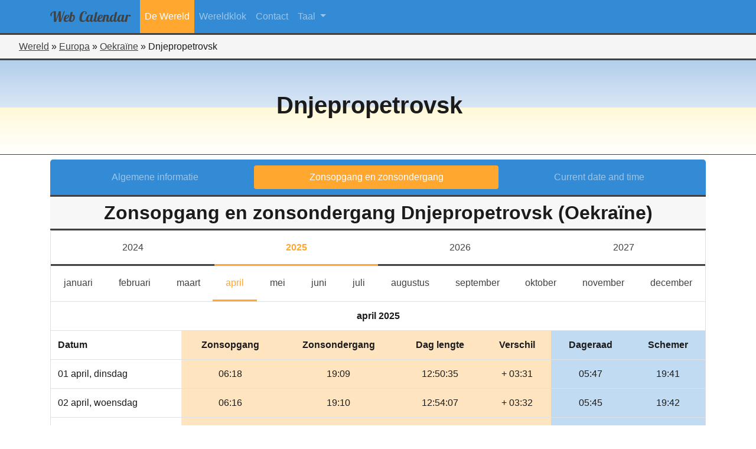

--- FILE ---
content_type: text/html; charset=UTF-8
request_url: https://web-calendar.org/nl/world/europa/oekraine/dnipro?menu=sun&year=2025&month=4
body_size: 49297
content:
<!DOCTYPE html>
<html lang="en">
    <head>
                <meta charset="utf-8">
	    <title>Zonsopgang en zonsondergang tijden in Dnipro, Oekraïne voor april 2025</title>
        <meta name="description" content="De&#x20;zonsopgang&#x20;en&#x20;zonsondergang&#x20;tijden&#x20;in&#x20;Dnipro,&#x20;Oekra&#xEF;ne&#x20;voor&#x20;april&#x20;2025.&#x20;De&#x20;schemeringstijden&#x20;worden&#x20;eveneens&#x20;getoond.">
<meta name="viewport" content="width&#x3D;device-width,&#x20;initial-scale&#x3D;1.0">
<meta http-equiv="X-UA-Compatible" content="IE&#x3D;edge">
        <!-- Le styles -->
        <link href="&#x2F;css&#x2F;fontawesome5.3.1&#x2F;css&#x2F;all.css" media="screen" rel="stylesheet" type="text&#x2F;css">
<link href="&#x2F;css&#x2F;bootstrap.min.css" media="screen" rel="stylesheet" type="text&#x2F;css">
<link href="&#x2F;css&#x2F;select2.min.css" media="screen" rel="stylesheet" type="text&#x2F;css">
<link href="&#x2F;css&#x2F;flag-icon.min.css" media="screen" rel="stylesheet" type="text&#x2F;css">
<link href="&#x2F;css&#x2F;style.css" media="screen" rel="stylesheet" type="text&#x2F;css">
        <!-- Scripts -->
        <script type="text&#x2F;javascript" src="&#x2F;js&#x2F;jquery-3.2.1.min.js"></script>
<script type="text&#x2F;javascript" src="&#x2F;js&#x2F;select2.full.min.js"></script>
<script type="text&#x2F;javascript" src="&#x2F;js&#x2F;bootstrap.bundle.min.js"></script>
<script type="text&#x2F;javascript" src="&#x2F;js&#x2F;selectLanguageFiles&#x2F;da.js"></script>
<script type="text&#x2F;javascript" src="&#x2F;js&#x2F;selectLanguageFiles&#x2F;pl.js"></script>
<script type="text&#x2F;javascript" src="&#x2F;js&#x2F;selectLanguageFiles&#x2F;sv.js"></script>
<script type="text&#x2F;javascript" src="&#x2F;js&#x2F;selectLanguageFiles&#x2F;pt.js"></script>
<script type="text&#x2F;javascript" src="&#x2F;js&#x2F;selectLanguageFiles&#x2F;fi.js"></script>
<script type="text&#x2F;javascript" src="&#x2F;js&#x2F;selectLanguageFiles&#x2F;is.js"></script>
<script type="text&#x2F;javascript" src="&#x2F;js&#x2F;selectLanguageFiles&#x2F;es.js"></script>
<script type="text&#x2F;javascript" src="&#x2F;js&#x2F;selectLanguageFiles&#x2F;it.js"></script>
<script type="text&#x2F;javascript" src="&#x2F;js&#x2F;selectLanguageFiles&#x2F;nl.js"></script>
<script type="text&#x2F;javascript" src="&#x2F;js&#x2F;selectLanguageFiles&#x2F;de.js"></script>
<script type="text&#x2F;javascript" src="&#x2F;js&#x2F;selectLanguageFiles&#x2F;fr.js"></script>
<script type="text&#x2F;javascript" src="&#x2F;js&#x2F;selectLanguageFiles&#x2F;en.js"></script>    </head>
    <body>
        <header role="banner">
            <!--
            <div id="logo-main">
                <span style="font-family: 'Lobster', cursive; font-size:3rem; color: rgb(46,46,46);">Web</span>
                <span style="font-family: 'Lobster', cursive; font-size:3rem; color: rgb(51,139,213);">Calendar</span>
            </div>
            -->
            <nav class="mainmenu navbar navbar-expand-lg navbar-dark bg-custom">
                <div class="container">
                    <button class="navbar-toggler" type="button" data-toggle="collapse" data-target="#navbarSupportedContent" aria-controls="navbarSupportedContent" aria-expanded="false" aria-label="Toggle navigation">
                        <span class="navbar-toggler-icon"></span>
                    </button>
                    <div class="collapse navbar-collapse" id="navbarSupportedContent">
                                    <a class="navbar-brand" href="/nl">
            <div id="logo-main">
                <span style="font-family: 'Lobster', cursive; font-size:1.5rem; color: rgb(65,65,65);">Web</span>
                <span style="font-family: 'Lobster', cursive; font-size:1.5rem; color: rgb(65,65,65);">Calendar</span>
            </div>
        </a>
        <ul class="navbar-nav">
                <li class="nav-item active">
            <a class="nav-link" href="/nl/world">De Wereld</a>
        </li>
                <li class="nav-item">
            <a class="nav-link" href="/nl/clock">Wereldklok</a>
        </li>
                <li class="nav-item">
            <a class="nav-link" href="/nl/contact">Contact</a>
        </li>
    </ul>
                            <ul class="navbar-nav mr-auto">
        <li class="nav-item dropdown">
            <a class="nav-link dropdown-toggle" href="#" id="navbarDropdown" role="button" data-toggle="dropdown" aria-haspopup="true" aria-expanded="false">
				Taal            </a>
            <div class="dropdown-menu" aria-labelledby="navbarDropdown">
				                    <a class="dropdown-item" href="/en/world/europe/ukraine/dnipro?menu=sun&year=2025&month=4">English</a>
				                    <a class="dropdown-item" href="/fr/world/europe/ukraine/dnipro?menu=sun&year=2025&month=4">Francais</a>
				                    <a class="dropdown-item active" href="/nl/world/europa/oekraine/dnipro?menu=sun&year=2025&month=4">Nederlands</a>
				            </div>
        </li>
    </ul>

                                            </div>
                </div>
            </nav>
        </header>
    <div class="row no-gutters">
	<div class="col-12">
		<div style="padding:0.5rem 0 0.5rem 2rem; background-color: rgb(245,245,245); border-bottom:3px solid rgb(65,65,65);">
                                    <span><a title="Continenten van onze Aarde" href="/nl/world">Wereld</a></span> &raquo;
                                                <span><a title="Landen in Europa" href="/nl/world/europa">Europa</a></span> &raquo;
                                                <span><a title="Algemene informatie van Oekraïne" href="/nl/world/europa/oekraine">Oekraïne</a></span> &raquo;
                                                <span>Dnjepropetrovsk</span>
                    		</div>
	</div>
</div><div class="flag flag-icon-background flag-icon-ua" style="background-position: center; background-size: 100% 250%;">
	<div style="background: linear-gradient( to bottom, rgba(255,255,255,0.7), rgba(255,255,255,1) );">
		<div class="imagebackground" style="background:none;">
			<div class="outerdiv" style="background:none;">
				<div class="row innerdiv">
					<h1 class="font-weight-bold">
						Dnjepropetrovsk					</h1>
				</div>
			</div>
		</div>
	</div>
</div>
<div class="container pt-2">
	<div class="row">
		<div class="col-lg-12">
            <nav class="secondary-menu nav nav-pills flex-column flex-md-row nav-justified">
                <a title="Algemene informatie van Dnipro (Oekraïne)" class="flex-sm-fill text-center nav-link" href="/nl/world/europa/oekraine/dnipro?menu=general">Algemene informatie</a>
                <a title="Zonsopgang en zonsondergang tijden in Dnipro, Oekraïne voor december 2025" class="flex-sm-fill text-center nav-link active" href="/nl/world/europa/oekraine/dnipro?menu=sun">Zonsopgang en zonsondergang</a>
                <a title="Huidige datum en tijd voor Dnipro (Oekraïne)" class="flex-sm-fill text-center nav-link" href="/nl/world/europa/oekraine/dnipro?menu=time">Current date and time</a>
            </nav>
            <h2 class="secondary-title m-0 p-2">Zonsopgang en zonsondergang Dnjepropetrovsk (Oekraïne)</h2>
            <div class="card mb-3">
                <div class="row no-gutters sunyear">
                                        <a title="Zonsopgang en zonsondergang tijden in Dnipro, Oekraïne voor april 2024" href="/nl/world/europa/oekraine/dnipro?menu=sun&year=2024&month=4" class="col-3 py-3 text-center">
                        2024                    </a>
                                        <a title="Zonsopgang en zonsondergang tijden in Dnipro, Oekraïne voor april 2025" href="/nl/world/europa/oekraine/dnipro?menu=sun&year=2025&month=4" class="col-3 py-3 text-center active">
                        2025                    </a>
                                        <a title="Zonsopgang en zonsondergang tijden in Dnipro, Oekraïne voor april 2026" href="/nl/world/europa/oekraine/dnipro?menu=sun&year=2026&month=4" class="col-3 py-3 text-center">
                        2026                    </a>
                                        <a title="Zonsopgang en zonsondergang tijden in Dnipro, Oekraïne voor april 2027" href="/nl/world/europa/oekraine/dnipro?menu=sun&year=2027&month=4" class="col-3 py-3 text-center">
                        2027                    </a>
                                    </div>
                <nav class="sunmonth navbar navbar-expand-lg navbar-light">
                    <button class="navbar-toggler" type="button" data-toggle="collapse" data-target="#navbarTogglerDemo03" aria-controls="navbarTogglerDemo03" aria-expanded="false" aria-label="Toggle navigation">
                        <span class="navbar-toggler-icon"></span>
                    </button>
                    <div class="collapse navbar-collapse" id="navbarTogglerDemo03">
                        <ul class="navbar-nav nav-fill w-100">
                                                                                    <li class="nav-item ">
                                <a title="Zonsopgang en zonsondergang tijden in Dnipro, Oekraïne voor januari 2025" class="nav-link" href="/nl/world/europa/oekraine/dnipro?menu=sun&year=2025&month=1">januari<span class="sr-only">januari</span></a>
                            </li>
                                                                                    <li class="nav-item ">
                                <a title="Zonsopgang en zonsondergang tijden in Dnipro, Oekraïne voor februari 2025" class="nav-link" href="/nl/world/europa/oekraine/dnipro?menu=sun&year=2025&month=2">februari<span class="sr-only">februari</span></a>
                            </li>
                                                                                    <li class="nav-item ">
                                <a title="Zonsopgang en zonsondergang tijden in Dnipro, Oekraïne voor maart 2025" class="nav-link" href="/nl/world/europa/oekraine/dnipro?menu=sun&year=2025&month=3">maart<span class="sr-only">maart</span></a>
                            </li>
                                                                                    <li class="nav-item  active">
                                <a title="Zonsopgang en zonsondergang tijden in Dnipro, Oekraïne voor april 2025" class="nav-link" href="/nl/world/europa/oekraine/dnipro?menu=sun&year=2025&month=4">april<span class="sr-only">april</span></a>
                            </li>
                                                                                    <li class="nav-item ">
                                <a title="Zonsopgang en zonsondergang tijden in Dnipro, Oekraïne voor mei 2025" class="nav-link" href="/nl/world/europa/oekraine/dnipro?menu=sun&year=2025&month=5">mei<span class="sr-only">mei</span></a>
                            </li>
                                                                                    <li class="nav-item ">
                                <a title="Zonsopgang en zonsondergang tijden in Dnipro, Oekraïne voor juni 2025" class="nav-link" href="/nl/world/europa/oekraine/dnipro?menu=sun&year=2025&month=6">juni<span class="sr-only">juni</span></a>
                            </li>
                                                                                    <li class="nav-item ">
                                <a title="Zonsopgang en zonsondergang tijden in Dnipro, Oekraïne voor juli 2025" class="nav-link" href="/nl/world/europa/oekraine/dnipro?menu=sun&year=2025&month=7">juli<span class="sr-only">juli</span></a>
                            </li>
                                                                                    <li class="nav-item ">
                                <a title="Zonsopgang en zonsondergang tijden in Dnipro, Oekraïne voor augustus 2025" class="nav-link" href="/nl/world/europa/oekraine/dnipro?menu=sun&year=2025&month=8">augustus<span class="sr-only">augustus</span></a>
                            </li>
                                                                                    <li class="nav-item ">
                                <a title="Zonsopgang en zonsondergang tijden in Dnipro, Oekraïne voor september 2025" class="nav-link" href="/nl/world/europa/oekraine/dnipro?menu=sun&year=2025&month=9">september<span class="sr-only">september</span></a>
                            </li>
                                                                                    <li class="nav-item ">
                                <a title="Zonsopgang en zonsondergang tijden in Dnipro, Oekraïne voor oktober 2025" class="nav-link" href="/nl/world/europa/oekraine/dnipro?menu=sun&year=2025&month=10">oktober<span class="sr-only">oktober</span></a>
                            </li>
                                                                                    <li class="nav-item ">
                                <a title="Zonsopgang en zonsondergang tijden in Dnipro, Oekraïne voor november 2025" class="nav-link" href="/nl/world/europa/oekraine/dnipro?menu=sun&year=2025&month=11">november<span class="sr-only">november</span></a>
                            </li>
                                                                                    <li class="nav-item ">
                                <a title="Zonsopgang en zonsondergang tijden in Dnipro, Oekraïne voor december 2025" class="nav-link" href="/nl/world/europa/oekraine/dnipro?menu=sun&year=2025&month=12">december<span class="sr-only">december</span></a>
                            </li>
                                                    </ul>
                    </div>
                </nav>
                <table class="table m-0">
                    <colgroup>
                        <col>
                        <col span="4" style="background-color: rgba(255,167,47,0.3);">
                        <col span="2" style="background-color: rgba(51,139,213,0.3);">
                    </colgroup>
                    <tbody>
                                                        <tr>
                                    <th colspan="7" class="text-center" >april 2025</th>
                                </tr>
                                <tr class="text-center">
                                    <th class="text-left">Datum</th>
                                    <th>Zonsopgang</th>
                                    <th>Zonsondergang</th>
                                    <th class="d-none d-sm-table-cell">Dag lengte</th>
                                    <th class="d-none d-sm-table-cell">Verschil</th>
                                    <th class="d-none d-md-table-cell">Dageraad</th>
                                    <th class="d-none d-md-table-cell">Schemer</th>
                                </tr>
	                                                        <tr>
                                <td class="align-middle">01 april, dinsdag</td>
                                <td class="text-center align-middle">
                                    06:18                                </td>
                                <td class="text-center align-middle">
		                            19:09                                </td>
                                <td class="text-center align-middle d-none d-sm-table-cell">
	                                12:50:35                                </td>
                                <td class="text-center align-middle d-none d-sm-table-cell">
		                            + 03:31                                </td>
                                <td class="text-center align-middle d-none d-md-table-cell">
		                            05:47                                </td>
                                <td class="text-center align-middle d-none d-md-table-cell">
		                            19:41                                </td>
                            </tr>
                                                        <tr>
                                <td class="align-middle">02 april, woensdag</td>
                                <td class="text-center align-middle">
                                    06:16                                </td>
                                <td class="text-center align-middle">
		                            19:10                                </td>
                                <td class="text-center align-middle d-none d-sm-table-cell">
	                                12:54:07                                </td>
                                <td class="text-center align-middle d-none d-sm-table-cell">
		                            + 03:32                                </td>
                                <td class="text-center align-middle d-none d-md-table-cell">
		                            05:45                                </td>
                                <td class="text-center align-middle d-none d-md-table-cell">
		                            19:42                                </td>
                            </tr>
                                                        <tr>
                                <td class="align-middle">03 april, donderdag</td>
                                <td class="text-center align-middle">
                                    06:14                                </td>
                                <td class="text-center align-middle">
		                            19:12                                </td>
                                <td class="text-center align-middle d-none d-sm-table-cell">
	                                12:57:38                                </td>
                                <td class="text-center align-middle d-none d-sm-table-cell">
		                            + 03:31                                </td>
                                <td class="text-center align-middle d-none d-md-table-cell">
		                            05:42                                </td>
                                <td class="text-center align-middle d-none d-md-table-cell">
		                            19:44                                </td>
                            </tr>
                                                        <tr>
                                <td class="align-middle">04 april, vrijdag</td>
                                <td class="text-center align-middle">
                                    06:12                                </td>
                                <td class="text-center align-middle">
		                            19:13                                </td>
                                <td class="text-center align-middle d-none d-sm-table-cell">
	                                13:01:08                                </td>
                                <td class="text-center align-middle d-none d-sm-table-cell">
		                            + 03:30                                </td>
                                <td class="text-center align-middle d-none d-md-table-cell">
		                            05:40                                </td>
                                <td class="text-center align-middle d-none d-md-table-cell">
		                            19:45                                </td>
                            </tr>
                                                        <tr>
                                <td class="align-middle">05 april, zaterdag</td>
                                <td class="text-center align-middle">
                                    06:10                                </td>
                                <td class="text-center align-middle">
		                            19:15                                </td>
                                <td class="text-center align-middle d-none d-sm-table-cell">
	                                13:04:38                                </td>
                                <td class="text-center align-middle d-none d-sm-table-cell">
		                            + 03:30                                </td>
                                <td class="text-center align-middle d-none d-md-table-cell">
		                            05:38                                </td>
                                <td class="text-center align-middle d-none d-md-table-cell">
		                            19:47                                </td>
                            </tr>
                                                        <tr>
                                <td class="align-middle">06 april, zondag</td>
                                <td class="text-center align-middle">
                                    06:08                                </td>
                                <td class="text-center align-middle">
		                            19:16                                </td>
                                <td class="text-center align-middle d-none d-sm-table-cell">
	                                13:08:08                                </td>
                                <td class="text-center align-middle d-none d-sm-table-cell">
		                            + 03:30                                </td>
                                <td class="text-center align-middle d-none d-md-table-cell">
		                            05:36                                </td>
                                <td class="text-center align-middle d-none d-md-table-cell">
		                            19:48                                </td>
                            </tr>
                                                        <tr>
                                <td class="align-middle">07 april, maandag</td>
                                <td class="text-center align-middle">
                                    06:06                                </td>
                                <td class="text-center align-middle">
		                            19:18                                </td>
                                <td class="text-center align-middle d-none d-sm-table-cell">
	                                13:11:36                                </td>
                                <td class="text-center align-middle d-none d-sm-table-cell">
		                            + 03:28                                </td>
                                <td class="text-center align-middle d-none d-md-table-cell">
		                            05:34                                </td>
                                <td class="text-center align-middle d-none d-md-table-cell">
		                            19:50                                </td>
                            </tr>
                                                        <tr>
                                <td class="align-middle">08 april, dinsdag</td>
                                <td class="text-center align-middle">
                                    06:04                                </td>
                                <td class="text-center align-middle">
		                            19:19                                </td>
                                <td class="text-center align-middle d-none d-sm-table-cell">
	                                13:15:05                                </td>
                                <td class="text-center align-middle d-none d-sm-table-cell">
		                            + 03:29                                </td>
                                <td class="text-center align-middle d-none d-md-table-cell">
		                            05:32                                </td>
                                <td class="text-center align-middle d-none d-md-table-cell">
		                            19:51                                </td>
                            </tr>
                                                        <tr>
                                <td class="align-middle">09 april, woensdag</td>
                                <td class="text-center align-middle">
                                    06:02                                </td>
                                <td class="text-center align-middle">
		                            19:21                                </td>
                                <td class="text-center align-middle d-none d-sm-table-cell">
	                                13:18:34                                </td>
                                <td class="text-center align-middle d-none d-sm-table-cell">
		                            + 03:29                                </td>
                                <td class="text-center align-middle d-none d-md-table-cell">
		                            05:30                                </td>
                                <td class="text-center align-middle d-none d-md-table-cell">
		                            19:53                                </td>
                            </tr>
                                                        <tr>
                                <td class="align-middle">10 april, donderdag</td>
                                <td class="text-center align-middle">
                                    06:00                                </td>
                                <td class="text-center align-middle">
		                            19:22                                </td>
                                <td class="text-center align-middle d-none d-sm-table-cell">
	                                13:22:02                                </td>
                                <td class="text-center align-middle d-none d-sm-table-cell">
		                            + 03:28                                </td>
                                <td class="text-center align-middle d-none d-md-table-cell">
		                            05:28                                </td>
                                <td class="text-center align-middle d-none d-md-table-cell">
		                            19:55                                </td>
                            </tr>
                                                        <tr>
                                <td class="align-middle">11 april, vrijdag</td>
                                <td class="text-center align-middle">
                                    05:58                                </td>
                                <td class="text-center align-middle">
		                            19:24                                </td>
                                <td class="text-center align-middle d-none d-sm-table-cell">
	                                13:25:29                                </td>
                                <td class="text-center align-middle d-none d-sm-table-cell">
		                            + 03:27                                </td>
                                <td class="text-center align-middle d-none d-md-table-cell">
		                            05:26                                </td>
                                <td class="text-center align-middle d-none d-md-table-cell">
		                            19:56                                </td>
                            </tr>
                                                        <tr>
                                <td class="align-middle">12 april, zaterdag</td>
                                <td class="text-center align-middle">
                                    05:56                                </td>
                                <td class="text-center align-middle">
		                            19:25                                </td>
                                <td class="text-center align-middle d-none d-sm-table-cell">
	                                13:28:55                                </td>
                                <td class="text-center align-middle d-none d-sm-table-cell">
		                            + 03:26                                </td>
                                <td class="text-center align-middle d-none d-md-table-cell">
		                            05:24                                </td>
                                <td class="text-center align-middle d-none d-md-table-cell">
		                            19:58                                </td>
                            </tr>
                                                        <tr>
                                <td class="align-middle">13 april, zondag</td>
                                <td class="text-center align-middle">
                                    05:54                                </td>
                                <td class="text-center align-middle">
		                            19:26                                </td>
                                <td class="text-center align-middle d-none d-sm-table-cell">
	                                13:32:21                                </td>
                                <td class="text-center align-middle d-none d-sm-table-cell">
		                            + 03:26                                </td>
                                <td class="text-center align-middle d-none d-md-table-cell">
		                            05:22                                </td>
                                <td class="text-center align-middle d-none d-md-table-cell">
		                            19:59                                </td>
                            </tr>
                                                        <tr>
                                <td class="align-middle">14 april, maandag</td>
                                <td class="text-center align-middle">
                                    05:52                                </td>
                                <td class="text-center align-middle">
		                            19:28                                </td>
                                <td class="text-center align-middle d-none d-sm-table-cell">
	                                13:35:46                                </td>
                                <td class="text-center align-middle d-none d-sm-table-cell">
		                            + 03:25                                </td>
                                <td class="text-center align-middle d-none d-md-table-cell">
		                            05:19                                </td>
                                <td class="text-center align-middle d-none d-md-table-cell">
		                            20:01                                </td>
                            </tr>
                                                        <tr>
                                <td class="align-middle">15 april, dinsdag</td>
                                <td class="text-center align-middle">
                                    05:50                                </td>
                                <td class="text-center align-middle">
		                            19:29                                </td>
                                <td class="text-center align-middle d-none d-sm-table-cell">
	                                13:39:11                                </td>
                                <td class="text-center align-middle d-none d-sm-table-cell">
		                            + 03:25                                </td>
                                <td class="text-center align-middle d-none d-md-table-cell">
		                            05:17                                </td>
                                <td class="text-center align-middle d-none d-md-table-cell">
		                            20:02                                </td>
                            </tr>
                                                        <tr>
                                <td class="align-middle">16 april, woensdag</td>
                                <td class="text-center align-middle">
                                    05:48                                </td>
                                <td class="text-center align-middle">
		                            19:31                                </td>
                                <td class="text-center align-middle d-none d-sm-table-cell">
	                                13:42:34                                </td>
                                <td class="text-center align-middle d-none d-sm-table-cell">
		                            + 03:23                                </td>
                                <td class="text-center align-middle d-none d-md-table-cell">
		                            05:15                                </td>
                                <td class="text-center align-middle d-none d-md-table-cell">
		                            20:04                                </td>
                            </tr>
                                                        <tr>
                                <td class="align-middle">17 april, donderdag</td>
                                <td class="text-center align-middle">
                                    05:46                                </td>
                                <td class="text-center align-middle">
		                            19:32                                </td>
                                <td class="text-center align-middle d-none d-sm-table-cell">
	                                13:45:58                                </td>
                                <td class="text-center align-middle d-none d-sm-table-cell">
		                            + 03:24                                </td>
                                <td class="text-center align-middle d-none d-md-table-cell">
		                            05:13                                </td>
                                <td class="text-center align-middle d-none d-md-table-cell">
		                            20:06                                </td>
                            </tr>
                                                        <tr>
                                <td class="align-middle">18 april, vrijdag</td>
                                <td class="text-center align-middle">
                                    05:44                                </td>
                                <td class="text-center align-middle">
		                            19:34                                </td>
                                <td class="text-center align-middle d-none d-sm-table-cell">
	                                13:49:20                                </td>
                                <td class="text-center align-middle d-none d-sm-table-cell">
		                            + 03:22                                </td>
                                <td class="text-center align-middle d-none d-md-table-cell">
		                            05:11                                </td>
                                <td class="text-center align-middle d-none d-md-table-cell">
		                            20:07                                </td>
                            </tr>
                                                        <tr>
                                <td class="align-middle">19 april, zaterdag</td>
                                <td class="text-center align-middle">
                                    05:43                                </td>
                                <td class="text-center align-middle">
		                            19:35                                </td>
                                <td class="text-center align-middle d-none d-sm-table-cell">
	                                13:52:41                                </td>
                                <td class="text-center align-middle d-none d-sm-table-cell">
		                            + 03:21                                </td>
                                <td class="text-center align-middle d-none d-md-table-cell">
		                            05:09                                </td>
                                <td class="text-center align-middle d-none d-md-table-cell">
		                            20:09                                </td>
                            </tr>
                                                        <tr>
                                <td class="align-middle">20 april, zondag</td>
                                <td class="text-center align-middle">
                                    05:41                                </td>
                                <td class="text-center align-middle">
		                            19:37                                </td>
                                <td class="text-center align-middle d-none d-sm-table-cell">
	                                13:56:02                                </td>
                                <td class="text-center align-middle d-none d-sm-table-cell">
		                            + 03:21                                </td>
                                <td class="text-center align-middle d-none d-md-table-cell">
		                            05:07                                </td>
                                <td class="text-center align-middle d-none d-md-table-cell">
		                            20:10                                </td>
                            </tr>
                                                        <tr>
                                <td class="align-middle">21 april, maandag</td>
                                <td class="text-center align-middle">
                                    05:39                                </td>
                                <td class="text-center align-middle">
		                            19:38                                </td>
                                <td class="text-center align-middle d-none d-sm-table-cell">
	                                13:59:20                                </td>
                                <td class="text-center align-middle d-none d-sm-table-cell">
		                            + 03:18                                </td>
                                <td class="text-center align-middle d-none d-md-table-cell">
		                            05:05                                </td>
                                <td class="text-center align-middle d-none d-md-table-cell">
		                            20:12                                </td>
                            </tr>
                                                        <tr>
                                <td class="align-middle">22 april, dinsdag</td>
                                <td class="text-center align-middle">
                                    05:37                                </td>
                                <td class="text-center align-middle">
		                            19:40                                </td>
                                <td class="text-center align-middle d-none d-sm-table-cell">
	                                14:02:39                                </td>
                                <td class="text-center align-middle d-none d-sm-table-cell">
		                            + 03:19                                </td>
                                <td class="text-center align-middle d-none d-md-table-cell">
		                            05:03                                </td>
                                <td class="text-center align-middle d-none d-md-table-cell">
		                            20:14                                </td>
                            </tr>
                                                        <tr>
                                <td class="align-middle">23 april, woensdag</td>
                                <td class="text-center align-middle">
                                    05:35                                </td>
                                <td class="text-center align-middle">
		                            19:41                                </td>
                                <td class="text-center align-middle d-none d-sm-table-cell">
	                                14:05:56                                </td>
                                <td class="text-center align-middle d-none d-sm-table-cell">
		                            + 03:17                                </td>
                                <td class="text-center align-middle d-none d-md-table-cell">
		                            05:01                                </td>
                                <td class="text-center align-middle d-none d-md-table-cell">
		                            20:15                                </td>
                            </tr>
                                                        <tr>
                                <td class="align-middle">24 april, donderdag</td>
                                <td class="text-center align-middle">
                                    05:33                                </td>
                                <td class="text-center align-middle">
		                            19:43                                </td>
                                <td class="text-center align-middle d-none d-sm-table-cell">
	                                14:09:13                                </td>
                                <td class="text-center align-middle d-none d-sm-table-cell">
		                            + 03:17                                </td>
                                <td class="text-center align-middle d-none d-md-table-cell">
		                            04:59                                </td>
                                <td class="text-center align-middle d-none d-md-table-cell">
		                            20:17                                </td>
                            </tr>
                                                        <tr>
                                <td class="align-middle">25 april, vrijdag</td>
                                <td class="text-center align-middle">
                                    05:32                                </td>
                                <td class="text-center align-middle">
		                            19:44                                </td>
                                <td class="text-center align-middle d-none d-sm-table-cell">
	                                14:12:28                                </td>
                                <td class="text-center align-middle d-none d-sm-table-cell">
		                            + 03:15                                </td>
                                <td class="text-center align-middle d-none d-md-table-cell">
		                            04:57                                </td>
                                <td class="text-center align-middle d-none d-md-table-cell">
		                            20:18                                </td>
                            </tr>
                                                        <tr>
                                <td class="align-middle">26 april, zaterdag</td>
                                <td class="text-center align-middle">
                                    05:30                                </td>
                                <td class="text-center align-middle">
		                            19:45                                </td>
                                <td class="text-center align-middle d-none d-sm-table-cell">
	                                14:15:42                                </td>
                                <td class="text-center align-middle d-none d-sm-table-cell">
		                            + 03:14                                </td>
                                <td class="text-center align-middle d-none d-md-table-cell">
		                            04:55                                </td>
                                <td class="text-center align-middle d-none d-md-table-cell">
		                            20:20                                </td>
                            </tr>
                                                        <tr>
                                <td class="align-middle">27 april, zondag</td>
                                <td class="text-center align-middle">
                                    05:28                                </td>
                                <td class="text-center align-middle">
		                            19:47                                </td>
                                <td class="text-center align-middle d-none d-sm-table-cell">
	                                14:18:54                                </td>
                                <td class="text-center align-middle d-none d-sm-table-cell">
		                            + 03:12                                </td>
                                <td class="text-center align-middle d-none d-md-table-cell">
		                            04:54                                </td>
                                <td class="text-center align-middle d-none d-md-table-cell">
		                            20:21                                </td>
                            </tr>
                                                        <tr>
                                <td class="align-middle">28 april, maandag</td>
                                <td class="text-center align-middle">
                                    05:26                                </td>
                                <td class="text-center align-middle">
		                            19:48                                </td>
                                <td class="text-center align-middle d-none d-sm-table-cell">
	                                14:22:05                                </td>
                                <td class="text-center align-middle d-none d-sm-table-cell">
		                            + 03:11                                </td>
                                <td class="text-center align-middle d-none d-md-table-cell">
		                            04:52                                </td>
                                <td class="text-center align-middle d-none d-md-table-cell">
		                            20:23                                </td>
                            </tr>
                                                        <tr>
                                <td class="align-middle">29 april, dinsdag</td>
                                <td class="text-center align-middle">
                                    05:25                                </td>
                                <td class="text-center align-middle">
		                            19:50                                </td>
                                <td class="text-center align-middle d-none d-sm-table-cell">
	                                14:25:16                                </td>
                                <td class="text-center align-middle d-none d-sm-table-cell">
		                            + 03:11                                </td>
                                <td class="text-center align-middle d-none d-md-table-cell">
		                            04:50                                </td>
                                <td class="text-center align-middle d-none d-md-table-cell">
		                            20:25                                </td>
                            </tr>
                                                        <tr>
                                <td class="align-middle">30 april, woensdag</td>
                                <td class="text-center align-middle">
                                    05:23                                </td>
                                <td class="text-center align-middle">
		                            19:51                                </td>
                                <td class="text-center align-middle d-none d-sm-table-cell">
	                                14:28:24                                </td>
                                <td class="text-center align-middle d-none d-sm-table-cell">
		                            + 03:08                                </td>
                                <td class="text-center align-middle d-none d-md-table-cell">
		                            04:48                                </td>
                                <td class="text-center align-middle d-none d-md-table-cell">
		                            20:26                                </td>
                            </tr>
                                                </tbody>
                </table>
			</div>
		</div>
	</div>
</div>
    </body>
</html>


--- FILE ---
content_type: text/css
request_url: https://web-calendar.org/css/style.css
body_size: 7944
content:
@font-face {
  font-family: 'Lobster';
  src: url("/fonts/lobster-webfont.eot");
  /* IE9 Compat Modes */
  src: url("/fonts/lobster-webfont.eot?#iefix") format("embedded-opentype"), url("/fonts/lobster-webfont.woff") format("woff"), url("/fonts/lobster-webfont.ttf") format("truetype"), url("/fonts/lobster-webfont.svg#svgFontName") format("svg");
  /* Legacy iOS */ }
body {
  font-family: Arial,Helvetica,sans-serif;
  font-size: 12pt;
  color: #1b1b1b; }

header[role="banner"] #logo-main {
  display: block;
  text-align: center; }

h2 {
  border-bottom: 1px solid #414141;
  width: 100%; }

h2.secondary-title {
  border-bottom: 3px solid #414141;
  text-align: center;
  font-weight: bold;
  background-color: #F7F7F7; }

h4 {
  padding: 0;
  margin: 0; }

a {
  text-decoration: underline;
  color: #414141; }

.flag-wrapper {
  width: 100%;
  display: inline-block;
  position: relative;
  box-shadow: 0 0 2px black;
  overflow: hidden;
  margin-bottom: 20px; }

.flag-wrapper .flag {
  position: absolute;
  top: 0;
  bottom: 0;
  right: 0;
  left: 0;
  width: 100%;
  height: 100%;
  background-size: cover; }

.table-borderless td,
.table-borderless th {
  border: 0; }

.bg-custom {
  background-color: #338bd5;
  color: rgba(255, 255, 255, 0.7); }

.no-text-select {
  -moz-user-select: none;
  -webkit-user-select: none;
  -ms-user-select: none;
  -o-user-select: none;
  user-select: none; }

.table .thead-light th {
  color: #414141;
  border-bottom: 3px solid #414141; }

.outerdiv {
  height: 100%;
  width: 100%;
  background-color: rgba(255, 255, 255, 0.7); }
  .outerdiv .innerdiv {
    position: absolute;
    top: 50%;
    left: 50%;
    transform: translate(-50%, -50%); }

.imagebackground {
  height: 10rem;
  margin: 0;
  position: relative;
  border-bottom: 1px solid #414141; }

.imagebutton {
  height: 12rem;
  margin: 1rem 0 1rem 0;
  position: relative;
  border-radius: 1rem; }

.imagebutton .outerdiv {
  border: 1px solid #414141;
  border-radius: 1rem; }

.imagebutton .outerdiv:hover {
  background-color: rgba(0, 0, 0, 0.2);
  color: white; }

.world {
  background: url("/img/world.svg") no-repeat center center;
  background-size: cover; }
  .world .outerdiv {
    background-color: rgba(255, 255, 255, 0.8); }

.worldClock {
  background: url("/img/worldClock3.jpg") no-repeat center center;
  background-size: cover; }
  .worldClock .outerdiv {
    background-color: rgba(255, 255, 255, 0.7); }

.contact {
  background: url("/img/contactUs2.jpg") no-repeat center center;
  background-size: cover; }
  .contact .outerdiv {
    background-color: rgba(255, 255, 255, 0.8); }

.af {
  background: url("/image/continentbackground/af") no-repeat center center;
  background-size: cover; }

.as {
  background: url("/image/continentbackground/as") no-repeat center center;
  background-size: cover; }

.eu {
  background: url("/image/continentbackground/eu") no-repeat center center;
  background-size: cover; }

.na {
  background: url("/image/continentbackground/na") no-repeat center center;
  background-size: cover; }

.oc {
  background: url("/image/continentbackground/oc") no-repeat center center;
  background-size: cover; }

.sa {
  background: url("/image/continentbackground/sa") no-repeat center center;
  background-size: cover; }

.btn-primary {
  background-color: #ffa72f;
  border-color: #ffa72f; }

.btn-primary:hover, .btn-primary:focus, .btn-primary:active, .btn-primary.active, .open > .dropdown-toggle.btn-primary {
  color: #fff;
  background-color: #ffa72f;
  border-color: #ffa72f; }

.card .nav-link {
  font-weight: bold;
  color: rgba(255, 255, 255, 0.7);
  text-decoration: underline; }

.card .nav-link:hover {
  border-color: transparent; }

.card .nav-link.active {
  text-decoration: none; }

.sunyear {
  border-bottom: 1px solid #e9ecef; }

.sunyear a {
  text-decoration: none;
  color: #414141;
  padding: 0;
  border-bottom: 3px solid #414141; }

.sunyear a:hover {
  border-bottom: 3px solid #338bd5;
  color: #338bd5; }

.sunyear a.active {
  border-bottom: 3px solid #ffa72f;
  color: #ffa72f;
  font-weight: bold; }

.mainmenu.navbar {
  border-bottom: 3px solid #414141;
  padding: 0; }

.mainmenu.navbar-toggler {
  margin-top: 0.5rem;
  margin-bottom: 0.5rem;
  margin-left: 0.5rem; }

.mainmenu.navbar .nav-item {
  padding-top: 0.5rem;
  padding-bottom: 0.5rem; }

.mainmenu .navbar-nav > li.active {
  background-color: #ffa72f; }

.mainmenu .navbar-dark .navbar-nav .nav-link {
  color: rgba(255, 255, 255, 0.7); }

.mainmenu .navbar-dark .navbar-nav .active > .nav-link, .navbar-dark .navbar-nav .nav-link.active, .navbar-dark .navbar-nav .nav-link.show, .navbar-dark .navbar-nav .show > .nav-link {
  color: rgba(0, 0, 0, 0.7);
  font-weight: bold; }

.mainmenu a {
  text-decoration: none;
  color: inherit; }

.sunmonth.navbar {
  padding: 0;
  color: #414141; }

.sunmonth .navbar-toggler {
  margin: 0.5rem; }

.sunmonth.navbar .nav-item {
  padding-top: 0.5rem;
  padding-bottom: 0.5rem; }

.sunmonth.navbar .nav-item a {
  text-decoration: none; }

.sunmonth.navbar .nav-item {
  border-bottom: 3px solid rgba(0, 0, 0, 0); }

.sunmonth.navbar .nav-item:hover {
  border-bottom: 3px solid #338bd5; }

.sunmonth.navbar .nav-item:hover a {
  color: #338bd5; }

.sunmonth.navbar .navbar-nav li.active {
  border-bottom: 3px solid #ffa72f; }

.sunmonth.navbar .navbar-nav li.active a {
  color: #ffa72f; }

.sunmonth .navbar-nav .nav-link {
  color: #414141;
  font-weight: normal; }

.tabbable-line > .nav-tabs {
  border-bottom: 3px solid #414141;
  margin: 0; }

.tabbable-line > .nav-tabs > li {
  margin-right: 0px;
  margin-bottom: -3px; }

.tabbable-line > .nav-tabs > li > a {
  border: 0;
  margin-right: 0;
  color: #1b1b1b;
  padding-left: 0.5rem;
  padding-right: 0.5rem;
  text-decoration: none; }

.tabbable-line > .nav-tabs > li.open, .tabbable-line > .nav-tabs > li:hover {
  border-bottom: 3px solid #28d992; }

.tabbable-line > .nav-tabs > li.open > a, .tabbable-line > .nav-tabs > li:hover > a {
  border: 0;
  background: none !important;
  color: #28d992; }

.tabbable-line > .nav-tabs > li.open > a > i, .tabbable-line > .nav-tabs > li:hover > a > i {
  color: #1b1b1b; }

.tabbable-line > .nav-tabs > li.open .dropdown-menu, .tabbable-line > .nav-tabs > li:hover .dropdown-menu {
  margin-top: 0; }

.tabbable-line > .nav-tabs > li.active {
  border-bottom: 3px solid #ffa72f;
  position: relative; }

.tabbable-line > .nav-tabs > li.active > a {
  border: 0;
  color: #ffa72f; }

.tabbable-line > .nav-tabs > li.active > a > i {
  color: #1b1b1b; }

nav.secondary-menu {
  border-bottom: 3px solid #414141;
  background-color: #338bd5;
  padding: 10px;
  border-top-left-radius: 0.3rem;
  border-top-right-radius: 0.3rem; }
  nav.secondary-menu a.nav-link {
    color: rgba(255, 255, 255, 0.5);
    cursor: pointer;
    text-decoration: none; }
  nav.secondary-menu a.nav-link.active {
    background-color: #ffa72f;
    color: white; }
  nav.secondary-menu a.nav-link.active {
    background-color: #ffa72f;
    color: white; }
  nav.secondary-menu a.nav-link:hover {
    color: rgba(255, 255, 255, 0.8); }
  nav.secondary-menu a.nav-link.active:hover {
    background-color: #ffa72f;
    color: white; }

.pagination .page-item .page-link {
  color: #414141; }
.pagination .page-item.active .page-link {
  background-color: #ffa72f;
  border-color: #ffa72f; }

.digitalClockWrapper {
  height: 12rem; }
  .digitalClockWrapper .digitalClock.local {
    font-family: 'verdana', sans-serif;
    text-align: center;
    position: absolute;
    left: 50%;
    top: 50%;
    transform: translate(-50%, -50%);
    color: #414141; }
    .digitalClockWrapper .digitalClock.local .digitalDate {
      font-size: 1.5rem; }
    .digitalClockWrapper .digitalClock.local .digitalTime {
      font-size: 4rem; }
    .digitalClockWrapper .digitalClock.local .digitalTimezone {
      font-size: 1rem; }

/*# sourceMappingURL=style.css.map */


--- FILE ---
content_type: image/svg+xml
request_url: https://web-calendar.org/img/flags/4x3/ua.svg
body_size: 241
content:
<svg xmlns="http://www.w3.org/2000/svg" height="480" width="640" id="flag-icon-css-ua">
  <g fill-rule="evenodd" stroke-width="1pt">
    <path fill="#ffd500" d="M0 0h640v480H0z"/>
    <path fill="#005bbb" d="M0 0h640v240H0z"/>
  </g>
</svg>


--- FILE ---
content_type: application/javascript
request_url: https://web-calendar.org/js/bootstrap.bundle.min.js
body_size: 70808
content:
/*!
  * Bootstrap v4.1.0 (https://getbootstrap.com/)
  * Copyright 2011-2018 The Bootstrap Authors (https://github.com/twbs/bootstrap/graphs/contributors)
  * Licensed under MIT (https://github.com/twbs/bootstrap/blob/master/LICENSE)
  */
!function(t,e){"object"==typeof exports&&"undefined"!=typeof module?e(exports,require("jquery")):"function"==typeof define&&define.amd?define(["exports","jquery"],e):e(t.bootstrap={},t.jQuery)}(this,function(t,e){"use strict";function i(t,e){for(var n=0;n<e.length;n++){var i=e[n];i.enumerable=i.enumerable||!1,i.configurable=!0,"value"in i&&(i.writable=!0),Object.defineProperty(t,i.key,i)}}function s(t,e,n){return e&&i(t.prototype,e),n&&i(t,n),t}function c(r){for(var t=1;t<arguments.length;t++){var o=null!=arguments[t]?arguments[t]:{},e=Object.keys(o);"function"==typeof Object.getOwnPropertySymbols&&(e=e.concat(Object.getOwnPropertySymbols(o).filter(function(t){return Object.getOwnPropertyDescriptor(o,t).enumerable}))),e.forEach(function(t){var e,n,i;e=r,i=o[n=t],n in e?Object.defineProperty(e,n,{value:i,enumerable:!0,configurable:!0,writable:!0}):e[n]=i})}return r}for(var r,n,o,a,l,f,h,u,d,p,g,m,_,v,E,y,b,T,C,w,I,D,A,S,O,N,k,L,P,x,j,R,M,H,W,F,U,B,K,V,Q,Y,G,q,z,X,J,Z,$,tt,et,nt,it,rt,ot,st,at,lt,ct,ft,ht,ut,dt,pt,gt=function(i){var e="transitionend";function t(t){var e=this,n=!1;return i(this).one(l.TRANSITION_END,function(){n=!0}),setTimeout(function(){n||l.triggerTransitionEnd(e)},t),this}var l={TRANSITION_END:"bsTransitionEnd",getUID:function(t){for(;t+=~~(1e6*Math.random()),document.getElementById(t););return t},getSelectorFromElement:function(t){var e=t.getAttribute("data-target");e&&"#"!==e||(e=t.getAttribute("href")||"");try{return 0<i(document).find(e).length?e:null}catch(t){return null}},getTransitionDurationFromElement:function(t){if(!t)return 0;var e=i(t).css("transition-duration");return parseFloat(e)?(e=e.split(",")[0],1e3*parseFloat(e)):0},reflow:function(t){return t.offsetHeight},triggerTransitionEnd:function(t){i(t).trigger(e)},supportsTransitionEnd:function(){return Boolean(e)},isElement:function(t){return(t[0]||t).nodeType},typeCheckConfig:function(t,e,n){for(var i in n)if(Object.prototype.hasOwnProperty.call(n,i)){var r=n[i],o=e[i],s=o&&l.isElement(o)?"element":(a=o,{}.toString.call(a).match(/\s([a-z]+)/i)[1].toLowerCase());if(!new RegExp(r).test(s))throw new Error(t.toUpperCase()+': Option "'+i+'" provided type "'+s+'" but expected type "'+r+'".')}var a}};return i.fn.emulateTransitionEnd=t,i.event.special[l.TRANSITION_END]={bindType:e,delegateType:e,handle:function(t){if(i(t.target).is(this))return t.handleObj.handler.apply(this,arguments)}},l}(e=e&&e.hasOwnProperty("default")?e.default:e),mt=(n="alert",a="."+(o="bs.alert"),l=(r=e).fn[n],f={CLOSE:"close"+a,CLOSED:"closed"+a,CLICK_DATA_API:"click"+a+".data-api"},h="alert",u="fade",d="show",p=function(){function i(t){this._element=t}var t=i.prototype;return t.close=function(t){t=t||this._element;var e=this._getRootElement(t);this._triggerCloseEvent(e).isDefaultPrevented()||this._removeElement(e)},t.dispose=function(){r.removeData(this._element,o),this._element=null},t._getRootElement=function(t){var e=gt.getSelectorFromElement(t),n=!1;return e&&(n=r(e)[0]),n||(n=r(t).closest("."+h)[0]),n},t._triggerCloseEvent=function(t){var e=r.Event(f.CLOSE);return r(t).trigger(e),e},t._removeElement=function(e){var n=this;if(r(e).removeClass(d),r(e).hasClass(u)){var t=gt.getTransitionDurationFromElement(e);r(e).one(gt.TRANSITION_END,function(t){return n._destroyElement(e,t)}).emulateTransitionEnd(t)}else this._destroyElement(e)},t._destroyElement=function(t){r(t).detach().trigger(f.CLOSED).remove()},i._jQueryInterface=function(n){return this.each(function(){var t=r(this),e=t.data(o);e||(e=new i(this),t.data(o,e)),"close"===n&&e[n](this)})},i._handleDismiss=function(e){return function(t){t&&t.preventDefault(),e.close(this)}},s(i,null,[{key:"VERSION",get:function(){return"4.1.0"}}]),i}(),r(document).on(f.CLICK_DATA_API,'[data-dismiss="alert"]',p._handleDismiss(new p)),r.fn[n]=p._jQueryInterface,r.fn[n].Constructor=p,r.fn[n].noConflict=function(){return r.fn[n]=l,p._jQueryInterface},p),_t=(m="button",v="."+(_="bs.button"),E=".data-api",y=(g=e).fn[m],b="active",T="btn",w='[data-toggle^="button"]',I='[data-toggle="buttons"]',D="input",A=".active",S=".btn",O={CLICK_DATA_API:"click"+v+E,FOCUS_BLUR_DATA_API:(C="focus")+v+E+" blur"+v+E},N=function(){function n(t){this._element=t}var t=n.prototype;return t.toggle=function(){var t=!0,e=!0,n=g(this._element).closest(I)[0];if(n){var i=g(this._element).find(D)[0];if(i){if("radio"===i.type)if(i.checked&&g(this._element).hasClass(b))t=!1;else{var r=g(n).find(A)[0];r&&g(r).removeClass(b)}if(t){if(i.hasAttribute("disabled")||n.hasAttribute("disabled")||i.classList.contains("disabled")||n.classList.contains("disabled"))return;i.checked=!g(this._element).hasClass(b),g(i).trigger("change")}i.focus(),e=!1}}e&&this._element.setAttribute("aria-pressed",!g(this._element).hasClass(b)),t&&g(this._element).toggleClass(b)},t.dispose=function(){g.removeData(this._element,_),this._element=null},n._jQueryInterface=function(e){return this.each(function(){var t=g(this).data(_);t||(t=new n(this),g(this).data(_,t)),"toggle"===e&&t[e]()})},s(n,null,[{key:"VERSION",get:function(){return"4.1.0"}}]),n}(),g(document).on(O.CLICK_DATA_API,w,function(t){t.preventDefault();var e=t.target;g(e).hasClass(T)||(e=g(e).closest(S)),N._jQueryInterface.call(g(e),"toggle")}).on(O.FOCUS_BLUR_DATA_API,w,function(t){var e=g(t.target).closest(S)[0];g(e).toggleClass(C,/^focus(in)?$/.test(t.type))}),g.fn[m]=N._jQueryInterface,g.fn[m].Constructor=N,g.fn[m].noConflict=function(){return g.fn[m]=y,N._jQueryInterface},N),vt=(L="carousel",x="."+(P="bs.carousel"),j=".data-api",R=(k=e).fn[L],M={interval:5e3,keyboard:!0,slide:!1,pause:"hover",wrap:!0},H={interval:"(number|boolean)",keyboard:"boolean",slide:"(boolean|string)",pause:"(string|boolean)",wrap:"boolean"},W="next",F="prev",U="left",B="right",K={SLIDE:"slide"+x,SLID:"slid"+x,KEYDOWN:"keydown"+x,MOUSEENTER:"mouseenter"+x,MOUSELEAVE:"mouseleave"+x,TOUCHEND:"touchend"+x,LOAD_DATA_API:"load"+x+j,CLICK_DATA_API:"click"+x+j},V="carousel",Q="active",Y="slide",G="carousel-item-right",q="carousel-item-left",z="carousel-item-next",X="carousel-item-prev",J={ACTIVE:".active",ACTIVE_ITEM:".active.carousel-item",ITEM:".carousel-item",NEXT_PREV:".carousel-item-next, .carousel-item-prev",INDICATORS:".carousel-indicators",DATA_SLIDE:"[data-slide], [data-slide-to]",DATA_RIDE:'[data-ride="carousel"]'},Z=function(){function o(t,e){this._items=null,this._interval=null,this._activeElement=null,this._isPaused=!1,this._isSliding=!1,this.touchTimeout=null,this._config=this._getConfig(e),this._element=k(t)[0],this._indicatorsElement=k(this._element).find(J.INDICATORS)[0],this._addEventListeners()}var t=o.prototype;return t.next=function(){this._isSliding||this._slide(W)},t.nextWhenVisible=function(){!document.hidden&&k(this._element).is(":visible")&&"hidden"!==k(this._element).css("visibility")&&this.next()},t.prev=function(){this._isSliding||this._slide(F)},t.pause=function(t){t||(this._isPaused=!0),k(this._element).find(J.NEXT_PREV)[0]&&(gt.triggerTransitionEnd(this._element),this.cycle(!0)),clearInterval(this._interval),this._interval=null},t.cycle=function(t){t||(this._isPaused=!1),this._interval&&(clearInterval(this._interval),this._interval=null),this._config.interval&&!this._isPaused&&(this._interval=setInterval((document.visibilityState?this.nextWhenVisible:this.next).bind(this),this._config.interval))},t.to=function(t){var e=this;this._activeElement=k(this._element).find(J.ACTIVE_ITEM)[0];var n=this._getItemIndex(this._activeElement);if(!(t>this._items.length-1||t<0))if(this._isSliding)k(this._element).one(K.SLID,function(){return e.to(t)});else{if(n===t)return this.pause(),void this.cycle();var i=n<t?W:F;this._slide(i,this._items[t])}},t.dispose=function(){k(this._element).off(x),k.removeData(this._element,P),this._items=null,this._config=null,this._element=null,this._interval=null,this._isPaused=null,this._isSliding=null,this._activeElement=null,this._indicatorsElement=null},t._getConfig=function(t){return t=c({},M,t),gt.typeCheckConfig(L,t,H),t},t._addEventListeners=function(){var e=this;this._config.keyboard&&k(this._element).on(K.KEYDOWN,function(t){return e._keydown(t)}),"hover"===this._config.pause&&(k(this._element).on(K.MOUSEENTER,function(t){return e.pause(t)}).on(K.MOUSELEAVE,function(t){return e.cycle(t)}),"ontouchstart"in document.documentElement&&k(this._element).on(K.TOUCHEND,function(){e.pause(),e.touchTimeout&&clearTimeout(e.touchTimeout),e.touchTimeout=setTimeout(function(t){return e.cycle(t)},500+e._config.interval)}))},t._keydown=function(t){if(!/input|textarea/i.test(t.target.tagName))switch(t.which){case 37:t.preventDefault(),this.prev();break;case 39:t.preventDefault(),this.next()}},t._getItemIndex=function(t){return this._items=k.makeArray(k(t).parent().find(J.ITEM)),this._items.indexOf(t)},t._getItemByDirection=function(t,e){var n=t===W,i=t===F,r=this._getItemIndex(e),o=this._items.length-1;if((i&&0===r||n&&r===o)&&!this._config.wrap)return e;var s=(r+(t===F?-1:1))%this._items.length;return-1===s?this._items[this._items.length-1]:this._items[s]},t._triggerSlideEvent=function(t,e){var n=this._getItemIndex(t),i=this._getItemIndex(k(this._element).find(J.ACTIVE_ITEM)[0]),r=k.Event(K.SLIDE,{relatedTarget:t,direction:e,from:i,to:n});return k(this._element).trigger(r),r},t._setActiveIndicatorElement=function(t){if(this._indicatorsElement){k(this._indicatorsElement).find(J.ACTIVE).removeClass(Q);var e=this._indicatorsElement.children[this._getItemIndex(t)];e&&k(e).addClass(Q)}},t._slide=function(t,e){var n,i,r,o=this,s=k(this._element).find(J.ACTIVE_ITEM)[0],a=this._getItemIndex(s),l=e||s&&this._getItemByDirection(t,s),c=this._getItemIndex(l),f=Boolean(this._interval);if(t===W?(n=q,i=z,r=U):(n=G,i=X,r=B),l&&k(l).hasClass(Q))this._isSliding=!1;else if(!this._triggerSlideEvent(l,r).isDefaultPrevented()&&s&&l){this._isSliding=!0,f&&this.pause(),this._setActiveIndicatorElement(l);var h=k.Event(K.SLID,{relatedTarget:l,direction:r,from:a,to:c});if(k(this._element).hasClass(Y)){k(l).addClass(i),gt.reflow(l),k(s).addClass(n),k(l).addClass(n);var u=gt.getTransitionDurationFromElement(s);k(s).one(gt.TRANSITION_END,function(){k(l).removeClass(n+" "+i).addClass(Q),k(s).removeClass(Q+" "+i+" "+n),o._isSliding=!1,setTimeout(function(){return k(o._element).trigger(h)},0)}).emulateTransitionEnd(u)}else k(s).removeClass(Q),k(l).addClass(Q),this._isSliding=!1,k(this._element).trigger(h);f&&this.cycle()}},o._jQueryInterface=function(i){return this.each(function(){var t=k(this).data(P),e=c({},M,k(this).data());"object"==typeof i&&(e=c({},e,i));var n="string"==typeof i?i:e.slide;if(t||(t=new o(this,e),k(this).data(P,t)),"number"==typeof i)t.to(i);else if("string"==typeof n){if("undefined"==typeof t[n])throw new TypeError('No method named "'+n+'"');t[n]()}else e.interval&&(t.pause(),t.cycle())})},o._dataApiClickHandler=function(t){var e=gt.getSelectorFromElement(this);if(e){var n=k(e)[0];if(n&&k(n).hasClass(V)){var i=c({},k(n).data(),k(this).data()),r=this.getAttribute("data-slide-to");r&&(i.interval=!1),o._jQueryInterface.call(k(n),i),r&&k(n).data(P).to(r),t.preventDefault()}}},s(o,null,[{key:"VERSION",get:function(){return"4.1.0"}},{key:"Default",get:function(){return M}}]),o}(),k(document).on(K.CLICK_DATA_API,J.DATA_SLIDE,Z._dataApiClickHandler),k(window).on(K.LOAD_DATA_API,function(){k(J.DATA_RIDE).each(function(){var t=k(this);Z._jQueryInterface.call(t,t.data())})}),k.fn[L]=Z._jQueryInterface,k.fn[L].Constructor=Z,k.fn[L].noConflict=function(){return k.fn[L]=R,Z._jQueryInterface},Z),Et=(tt="collapse",nt="."+(et="bs.collapse"),it=($=e).fn[tt],rt={toggle:!0,parent:""},ot={toggle:"boolean",parent:"(string|element)"},st={SHOW:"show"+nt,SHOWN:"shown"+nt,HIDE:"hide"+nt,HIDDEN:"hidden"+nt,CLICK_DATA_API:"click"+nt+".data-api"},at="show",lt="collapse",ct="collapsing",ft="collapsed",ht="width",ut="height",dt={ACTIVES:".show, .collapsing",DATA_TOGGLE:'[data-toggle="collapse"]'},pt=function(){function a(t,e){this._isTransitioning=!1,this._element=t,this._config=this._getConfig(e),this._triggerArray=$.makeArray($('[data-toggle="collapse"][href="#'+t.id+'"],[data-toggle="collapse"][data-target="#'+t.id+'"]'));for(var n=$(dt.DATA_TOGGLE),i=0;i<n.length;i++){var r=n[i],o=gt.getSelectorFromElement(r);null!==o&&0<$(o).filter(t).length&&(this._selector=o,this._triggerArray.push(r))}this._parent=this._config.parent?this._getParent():null,this._config.parent||this._addAriaAndCollapsedClass(this._element,this._triggerArray),this._config.toggle&&this.toggle()}var t=a.prototype;return t.toggle=function(){$(this._element).hasClass(at)?this.hide():this.show()},t.show=function(){var t,e,n=this;if(!this._isTransitioning&&!$(this._element).hasClass(at)&&(this._parent&&0===(t=$.makeArray($(this._parent).find(dt.ACTIVES).filter('[data-parent="'+this._config.parent+'"]'))).length&&(t=null),!(t&&(e=$(t).not(this._selector).data(et))&&e._isTransitioning))){var i=$.Event(st.SHOW);if($(this._element).trigger(i),!i.isDefaultPrevented()){t&&(a._jQueryInterface.call($(t).not(this._selector),"hide"),e||$(t).data(et,null));var r=this._getDimension();$(this._element).removeClass(lt).addClass(ct),(this._element.style[r]=0)<this._triggerArray.length&&$(this._triggerArray).removeClass(ft).attr("aria-expanded",!0),this.setTransitioning(!0);var o="scroll"+(r[0].toUpperCase()+r.slice(1)),s=gt.getTransitionDurationFromElement(this._element);$(this._element).one(gt.TRANSITION_END,function(){$(n._element).removeClass(ct).addClass(lt).addClass(at),n._element.style[r]="",n.setTransitioning(!1),$(n._element).trigger(st.SHOWN)}).emulateTransitionEnd(s),this._element.style[r]=this._element[o]+"px"}}},t.hide=function(){var t=this;if(!this._isTransitioning&&$(this._element).hasClass(at)){var e=$.Event(st.HIDE);if($(this._element).trigger(e),!e.isDefaultPrevented()){var n=this._getDimension();if(this._element.style[n]=this._element.getBoundingClientRect()[n]+"px",gt.reflow(this._element),$(this._element).addClass(ct).removeClass(lt).removeClass(at),0<this._triggerArray.length)for(var i=0;i<this._triggerArray.length;i++){var r=this._triggerArray[i],o=gt.getSelectorFromElement(r);if(null!==o)$(o).hasClass(at)||$(r).addClass(ft).attr("aria-expanded",!1)}this.setTransitioning(!0);this._element.style[n]="";var s=gt.getTransitionDurationFromElement(this._element);$(this._element).one(gt.TRANSITION_END,function(){t.setTransitioning(!1),$(t._element).removeClass(ct).addClass(lt).trigger(st.HIDDEN)}).emulateTransitionEnd(s)}}},t.setTransitioning=function(t){this._isTransitioning=t},t.dispose=function(){$.removeData(this._element,et),this._config=null,this._parent=null,this._element=null,this._triggerArray=null,this._isTransitioning=null},t._getConfig=function(t){return(t=c({},rt,t)).toggle=Boolean(t.toggle),gt.typeCheckConfig(tt,t,ot),t},t._getDimension=function(){return $(this._element).hasClass(ht)?ht:ut},t._getParent=function(){var n=this,t=null;gt.isElement(this._config.parent)?(t=this._config.parent,"undefined"!=typeof this._config.parent.jquery&&(t=this._config.parent[0])):t=$(this._config.parent)[0];var e='[data-toggle="collapse"][data-parent="'+this._config.parent+'"]';return $(t).find(e).each(function(t,e){n._addAriaAndCollapsedClass(a._getTargetFromElement(e),[e])}),t},t._addAriaAndCollapsedClass=function(t,e){if(t){var n=$(t).hasClass(at);0<e.length&&$(e).toggleClass(ft,!n).attr("aria-expanded",n)}},a._getTargetFromElement=function(t){var e=gt.getSelectorFromElement(t);return e?$(e)[0]:null},a._jQueryInterface=function(i){return this.each(function(){var t=$(this),e=t.data(et),n=c({},rt,t.data(),"object"==typeof i&&i);if(!e&&n.toggle&&/show|hide/.test(i)&&(n.toggle=!1),e||(e=new a(this,n),t.data(et,e)),"string"==typeof i){if("undefined"==typeof e[i])throw new TypeError('No method named "'+i+'"');e[i]()}})},s(a,null,[{key:"VERSION",get:function(){return"4.1.0"}},{key:"Default",get:function(){return rt}}]),a}(),$(document).on(st.CLICK_DATA_API,dt.DATA_TOGGLE,function(t){"A"===t.currentTarget.tagName&&t.preventDefault();var n=$(this),e=gt.getSelectorFromElement(this);$(e).each(function(){var t=$(this),e=t.data(et)?"toggle":n.data();pt._jQueryInterface.call(t,e)})}),$.fn[tt]=pt._jQueryInterface,$.fn[tt].Constructor=pt,$.fn[tt].noConflict=function(){return $.fn[tt]=it,pt._jQueryInterface},pt),yt="undefined"!=typeof window&&"undefined"!=typeof document,bt=["Edge","Trident","Firefox"],Tt=0,Ct=0;Ct<bt.length;Ct+=1)if(yt&&0<=navigator.userAgent.indexOf(bt[Ct])){Tt=1;break}var wt=yt&&window.Promise?function(t){var e=!1;return function(){e||(e=!0,window.Promise.resolve().then(function(){e=!1,t()}))}}:function(t){var e=!1;return function(){e||(e=!0,setTimeout(function(){e=!1,t()},Tt))}};function It(t){return t&&"[object Function]"==={}.toString.call(t)}function Dt(t,e){if(1!==t.nodeType)return[];var n=getComputedStyle(t,null);return e?n[e]:n}function At(t){return"HTML"===t.nodeName?t:t.parentNode||t.host}function St(t){if(!t)return document.body;switch(t.nodeName){case"HTML":case"BODY":return t.ownerDocument.body;case"#document":return t.body}var e=Dt(t),n=e.overflow,i=e.overflowX,r=e.overflowY;return/(auto|scroll|overlay)/.test(n+r+i)?t:St(At(t))}var Ot={},Nt=function(){var t=0<arguments.length&&void 0!==arguments[0]?arguments[0]:"all";if(t=t.toString(),Ot.hasOwnProperty(t))return Ot[t];switch(t){case"11":Ot[t]=-1!==navigator.userAgent.indexOf("Trident");break;case"10":Ot[t]=-1!==navigator.appVersion.indexOf("MSIE 10");break;case"all":Ot[t]=-1!==navigator.userAgent.indexOf("Trident")||-1!==navigator.userAgent.indexOf("MSIE")}return Ot.all=Ot.all||Object.keys(Ot).some(function(t){return Ot[t]}),Ot[t]};function kt(t){if(!t)return document.documentElement;for(var e=Nt(10)?document.body:null,n=t.offsetParent;n===e&&t.nextElementSibling;)n=(t=t.nextElementSibling).offsetParent;var i=n&&n.nodeName;return i&&"BODY"!==i&&"HTML"!==i?-1!==["TD","TABLE"].indexOf(n.nodeName)&&"static"===Dt(n,"position")?kt(n):n:t?t.ownerDocument.documentElement:document.documentElement}function Lt(t){return null!==t.parentNode?Lt(t.parentNode):t}function Pt(t,e){if(!(t&&t.nodeType&&e&&e.nodeType))return document.documentElement;var n=t.compareDocumentPosition(e)&Node.DOCUMENT_POSITION_FOLLOWING,i=n?t:e,r=n?e:t,o=document.createRange();o.setStart(i,0),o.setEnd(r,0);var s,a,l=o.commonAncestorContainer;if(t!==l&&e!==l||i.contains(r))return"BODY"===(a=(s=l).nodeName)||"HTML"!==a&&kt(s.firstElementChild)!==s?kt(l):l;var c=Lt(t);return c.host?Pt(c.host,e):Pt(t,Lt(e).host)}function xt(t){var e="top"===(1<arguments.length&&void 0!==arguments[1]?arguments[1]:"top")?"scrollTop":"scrollLeft",n=t.nodeName;if("BODY"===n||"HTML"===n){var i=t.ownerDocument.documentElement;return(t.ownerDocument.scrollingElement||i)[e]}return t[e]}function jt(t,e){var n="x"===e?"Left":"Top",i="Left"===n?"Right":"Bottom";return parseFloat(t["border"+n+"Width"],10)+parseFloat(t["border"+i+"Width"],10)}function Rt(t,e,n,i){return Math.max(e["offset"+t],e["scroll"+t],n["client"+t],n["offset"+t],n["scroll"+t],Nt(10)?n["offset"+t]+i["margin"+("Height"===t?"Top":"Left")]+i["margin"+("Height"===t?"Bottom":"Right")]:0)}function Mt(){var t=document.body,e=document.documentElement,n=Nt(10)&&getComputedStyle(e);return{height:Rt("Height",t,e,n),width:Rt("Width",t,e,n)}}var Ht=function(t,e){if(!(t instanceof e))throw new TypeError("Cannot call a class as a function")},Wt=function(){function i(t,e){for(var n=0;n<e.length;n++){var i=e[n];i.enumerable=i.enumerable||!1,i.configurable=!0,"value"in i&&(i.writable=!0),Object.defineProperty(t,i.key,i)}}return function(t,e,n){return e&&i(t.prototype,e),n&&i(t,n),t}}(),Ft=function(t,e,n){return e in t?Object.defineProperty(t,e,{value:n,enumerable:!0,configurable:!0,writable:!0}):t[e]=n,t},Ut=Object.assign||function(t){for(var e=1;e<arguments.length;e++){var n=arguments[e];for(var i in n)Object.prototype.hasOwnProperty.call(n,i)&&(t[i]=n[i])}return t};function Bt(t){return Ut({},t,{right:t.left+t.width,bottom:t.top+t.height})}function Kt(t){var e={};try{if(Nt(10)){e=t.getBoundingClientRect();var n=xt(t,"top"),i=xt(t,"left");e.top+=n,e.left+=i,e.bottom+=n,e.right+=i}else e=t.getBoundingClientRect()}catch(t){}var r={left:e.left,top:e.top,width:e.right-e.left,height:e.bottom-e.top},o="HTML"===t.nodeName?Mt():{},s=o.width||t.clientWidth||r.right-r.left,a=o.height||t.clientHeight||r.bottom-r.top,l=t.offsetWidth-s,c=t.offsetHeight-a;if(l||c){var f=Dt(t);l-=jt(f,"x"),c-=jt(f,"y"),r.width-=l,r.height-=c}return Bt(r)}function Vt(t,e){var n=2<arguments.length&&void 0!==arguments[2]&&arguments[2],i=Nt(10),r="HTML"===e.nodeName,o=Kt(t),s=Kt(e),a=St(t),l=Dt(e),c=parseFloat(l.borderTopWidth,10),f=parseFloat(l.borderLeftWidth,10);n&&"HTML"===e.nodeName&&(s.top=Math.max(s.top,0),s.left=Math.max(s.left,0));var h=Bt({top:o.top-s.top-c,left:o.left-s.left-f,width:o.width,height:o.height});if(h.marginTop=0,h.marginLeft=0,!i&&r){var u=parseFloat(l.marginTop,10),d=parseFloat(l.marginLeft,10);h.top-=c-u,h.bottom-=c-u,h.left-=f-d,h.right-=f-d,h.marginTop=u,h.marginLeft=d}return(i&&!n?e.contains(a):e===a&&"BODY"!==a.nodeName)&&(h=function(t,e){var n=2<arguments.length&&void 0!==arguments[2]&&arguments[2],i=xt(e,"top"),r=xt(e,"left"),o=n?-1:1;return t.top+=i*o,t.bottom+=i*o,t.left+=r*o,t.right+=r*o,t}(h,e)),h}function Qt(t){if(!t||!t.parentElement||Nt())return document.documentElement;for(var e=t.parentElement;e&&"none"===Dt(e,"transform");)e=e.parentElement;return e||document.documentElement}function Yt(t,e,n,i){var r=4<arguments.length&&void 0!==arguments[4]&&arguments[4],o={top:0,left:0},s=r?Qt(t):Pt(t,e);if("viewport"===i)o=function(t){var e=1<arguments.length&&void 0!==arguments[1]&&arguments[1],n=t.ownerDocument.documentElement,i=Vt(t,n),r=Math.max(n.clientWidth,window.innerWidth||0),o=Math.max(n.clientHeight,window.innerHeight||0),s=e?0:xt(n),a=e?0:xt(n,"left");return Bt({top:s-i.top+i.marginTop,left:a-i.left+i.marginLeft,width:r,height:o})}(s,r);else{var a=void 0;"scrollParent"===i?"BODY"===(a=St(At(e))).nodeName&&(a=t.ownerDocument.documentElement):a="window"===i?t.ownerDocument.documentElement:i;var l=Vt(a,s,r);if("HTML"!==a.nodeName||function t(e){var n=e.nodeName;return"BODY"!==n&&"HTML"!==n&&("fixed"===Dt(e,"position")||t(At(e)))}(s))o=l;else{var c=Mt(),f=c.height,h=c.width;o.top+=l.top-l.marginTop,o.bottom=f+l.top,o.left+=l.left-l.marginLeft,o.right=h+l.left}}return o.left+=n,o.top+=n,o.right-=n,o.bottom-=n,o}function Gt(t,e,i,n,r){var o=5<arguments.length&&void 0!==arguments[5]?arguments[5]:0;if(-1===t.indexOf("auto"))return t;var s=Yt(i,n,o,r),a={top:{width:s.width,height:e.top-s.top},right:{width:s.right-e.right,height:s.height},bottom:{width:s.width,height:s.bottom-e.bottom},left:{width:e.left-s.left,height:s.height}},l=Object.keys(a).map(function(t){return Ut({key:t},a[t],{area:(e=a[t],e.width*e.height)});var e}).sort(function(t,e){return e.area-t.area}),c=l.filter(function(t){var e=t.width,n=t.height;return e>=i.clientWidth&&n>=i.clientHeight}),f=0<c.length?c[0].key:l[0].key,h=t.split("-")[1];return f+(h?"-"+h:"")}function qt(t,e,n){var i=3<arguments.length&&void 0!==arguments[3]?arguments[3]:null;return Vt(n,i?Qt(e):Pt(e,n),i)}function zt(t){var e=getComputedStyle(t),n=parseFloat(e.marginTop)+parseFloat(e.marginBottom),i=parseFloat(e.marginLeft)+parseFloat(e.marginRight);return{width:t.offsetWidth+i,height:t.offsetHeight+n}}function Xt(t){var e={left:"right",right:"left",bottom:"top",top:"bottom"};return t.replace(/left|right|bottom|top/g,function(t){return e[t]})}function Jt(t,e,n){n=n.split("-")[0];var i=zt(t),r={width:i.width,height:i.height},o=-1!==["right","left"].indexOf(n),s=o?"top":"left",a=o?"left":"top",l=o?"height":"width",c=o?"width":"height";return r[s]=e[s]+e[l]/2-i[l]/2,r[a]=n===a?e[a]-i[c]:e[Xt(a)],r}function Zt(t,e){return Array.prototype.find?t.find(e):t.filter(e)[0]}function $t(t,n,e){return(void 0===e?t:t.slice(0,function(t,e,n){if(Array.prototype.findIndex)return t.findIndex(function(t){return t[e]===n});var i=Zt(t,function(t){return t[e]===n});return t.indexOf(i)}(t,"name",e))).forEach(function(t){t.function&&console.warn("`modifier.function` is deprecated, use `modifier.fn`!");var e=t.function||t.fn;t.enabled&&It(e)&&(n.offsets.popper=Bt(n.offsets.popper),n.offsets.reference=Bt(n.offsets.reference),n=e(n,t))}),n}function te(t,n){return t.some(function(t){var e=t.name;return t.enabled&&e===n})}function ee(t){for(var e=[!1,"ms","Webkit","Moz","O"],n=t.charAt(0).toUpperCase()+t.slice(1),i=0;i<e.length;i++){var r=e[i],o=r?""+r+n:t;if("undefined"!=typeof document.body.style[o])return o}return null}function ne(t){var e=t.ownerDocument;return e?e.defaultView:window}function ie(t,e,n,i){n.updateBound=i,ne(t).addEventListener("resize",n.updateBound,{passive:!0});var r=St(t);return function t(e,n,i,r){var o="BODY"===e.nodeName,s=o?e.ownerDocument.defaultView:e;s.addEventListener(n,i,{passive:!0}),o||t(St(s.parentNode),n,i,r),r.push(s)}(r,"scroll",n.updateBound,n.scrollParents),n.scrollElement=r,n.eventsEnabled=!0,n}function re(){var t,e;this.state.eventsEnabled&&(cancelAnimationFrame(this.scheduleUpdate),this.state=(t=this.reference,e=this.state,ne(t).removeEventListener("resize",e.updateBound),e.scrollParents.forEach(function(t){t.removeEventListener("scroll",e.updateBound)}),e.updateBound=null,e.scrollParents=[],e.scrollElement=null,e.eventsEnabled=!1,e))}function oe(t){return""!==t&&!isNaN(parseFloat(t))&&isFinite(t)}function se(n,i){Object.keys(i).forEach(function(t){var e="";-1!==["width","height","top","right","bottom","left"].indexOf(t)&&oe(i[t])&&(e="px"),n.style[t]=i[t]+e})}function ae(t,e,n){var i=Zt(t,function(t){return t.name===e}),r=!!i&&t.some(function(t){return t.name===n&&t.enabled&&t.order<i.order});if(!r){var o="`"+e+"`",s="`"+n+"`";console.warn(s+" modifier is required by "+o+" modifier in order to work, be sure to include it before "+o+"!")}return r}var le=["auto-start","auto","auto-end","top-start","top","top-end","right-start","right","right-end","bottom-end","bottom","bottom-start","left-end","left","left-start"],ce=le.slice(3);function fe(t){var e=1<arguments.length&&void 0!==arguments[1]&&arguments[1],n=ce.indexOf(t),i=ce.slice(n+1).concat(ce.slice(0,n));return e?i.reverse():i}var he={FLIP:"flip",CLOCKWISE:"clockwise",COUNTERCLOCKWISE:"counterclockwise"};function ue(t,r,o,e){var s=[0,0],a=-1!==["right","left"].indexOf(e),n=t.split(/(\+|\-)/).map(function(t){return t.trim()}),i=n.indexOf(Zt(n,function(t){return-1!==t.search(/,|\s/)}));n[i]&&-1===n[i].indexOf(",")&&console.warn("Offsets separated by white space(s) are deprecated, use a comma (,) instead.");var l=/\s*,\s*|\s+/,c=-1!==i?[n.slice(0,i).concat([n[i].split(l)[0]]),[n[i].split(l)[1]].concat(n.slice(i+1))]:[n];return(c=c.map(function(t,e){var n=(1===e?!a:a)?"height":"width",i=!1;return t.reduce(function(t,e){return""===t[t.length-1]&&-1!==["+","-"].indexOf(e)?(t[t.length-1]=e,i=!0,t):i?(t[t.length-1]+=e,i=!1,t):t.concat(e)},[]).map(function(t){return function(t,e,n,i){var r=t.match(/((?:\-|\+)?\d*\.?\d*)(.*)/),o=+r[1],s=r[2];if(!o)return t;if(0===s.indexOf("%")){var a=void 0;switch(s){case"%p":a=n;break;case"%":case"%r":default:a=i}return Bt(a)[e]/100*o}if("vh"===s||"vw"===s)return("vh"===s?Math.max(document.documentElement.clientHeight,window.innerHeight||0):Math.max(document.documentElement.clientWidth,window.innerWidth||0))/100*o;return o}(t,n,r,o)})})).forEach(function(n,i){n.forEach(function(t,e){oe(t)&&(s[i]+=t*("-"===n[e-1]?-1:1))})}),s}var de={placement:"bottom",positionFixed:!1,eventsEnabled:!0,removeOnDestroy:!1,onCreate:function(){},onUpdate:function(){},modifiers:{shift:{order:100,enabled:!0,fn:function(t){var e=t.placement,n=e.split("-")[0],i=e.split("-")[1];if(i){var r=t.offsets,o=r.reference,s=r.popper,a=-1!==["bottom","top"].indexOf(n),l=a?"left":"top",c=a?"width":"height",f={start:Ft({},l,o[l]),end:Ft({},l,o[l]+o[c]-s[c])};t.offsets.popper=Ut({},s,f[i])}return t}},offset:{order:200,enabled:!0,fn:function(t,e){var n=e.offset,i=t.placement,r=t.offsets,o=r.popper,s=r.reference,a=i.split("-")[0],l=void 0;return l=oe(+n)?[+n,0]:ue(n,o,s,a),"left"===a?(o.top+=l[0],o.left-=l[1]):"right"===a?(o.top+=l[0],o.left+=l[1]):"top"===a?(o.left+=l[0],o.top-=l[1]):"bottom"===a&&(o.left+=l[0],o.top+=l[1]),t.popper=o,t},offset:0},preventOverflow:{order:300,enabled:!0,fn:function(t,i){var e=i.boundariesElement||kt(t.instance.popper);t.instance.reference===e&&(e=kt(e));var r=Yt(t.instance.popper,t.instance.reference,i.padding,e,t.positionFixed);i.boundaries=r;var n=i.priority,o=t.offsets.popper,s={primary:function(t){var e=o[t];return o[t]<r[t]&&!i.escapeWithReference&&(e=Math.max(o[t],r[t])),Ft({},t,e)},secondary:function(t){var e="right"===t?"left":"top",n=o[e];return o[t]>r[t]&&!i.escapeWithReference&&(n=Math.min(o[e],r[t]-("right"===t?o.width:o.height))),Ft({},e,n)}};return n.forEach(function(t){var e=-1!==["left","top"].indexOf(t)?"primary":"secondary";o=Ut({},o,s[e](t))}),t.offsets.popper=o,t},priority:["left","right","top","bottom"],padding:5,boundariesElement:"scrollParent"},keepTogether:{order:400,enabled:!0,fn:function(t){var e=t.offsets,n=e.popper,i=e.reference,r=t.placement.split("-")[0],o=Math.floor,s=-1!==["top","bottom"].indexOf(r),a=s?"right":"bottom",l=s?"left":"top",c=s?"width":"height";return n[a]<o(i[l])&&(t.offsets.popper[l]=o(i[l])-n[c]),n[l]>o(i[a])&&(t.offsets.popper[l]=o(i[a])),t}},arrow:{order:500,enabled:!0,fn:function(t,e){var n;if(!ae(t.instance.modifiers,"arrow","keepTogether"))return t;var i=e.element;if("string"==typeof i){if(!(i=t.instance.popper.querySelector(i)))return t}else if(!t.instance.popper.contains(i))return console.warn("WARNING: `arrow.element` must be child of its popper element!"),t;var r=t.placement.split("-")[0],o=t.offsets,s=o.popper,a=o.reference,l=-1!==["left","right"].indexOf(r),c=l?"height":"width",f=l?"Top":"Left",h=f.toLowerCase(),u=l?"left":"top",d=l?"bottom":"right",p=zt(i)[c];a[d]-p<s[h]&&(t.offsets.popper[h]-=s[h]-(a[d]-p)),a[h]+p>s[d]&&(t.offsets.popper[h]+=a[h]+p-s[d]),t.offsets.popper=Bt(t.offsets.popper);var g=a[h]+a[c]/2-p/2,m=Dt(t.instance.popper),_=parseFloat(m["margin"+f],10),v=parseFloat(m["border"+f+"Width"],10),E=g-t.offsets.popper[h]-_-v;return E=Math.max(Math.min(s[c]-p,E),0),t.arrowElement=i,t.offsets.arrow=(Ft(n={},h,Math.round(E)),Ft(n,u,""),n),t},element:"[x-arrow]"},flip:{order:600,enabled:!0,fn:function(p,g){if(te(p.instance.modifiers,"inner"))return p;if(p.flipped&&p.placement===p.originalPlacement)return p;var m=Yt(p.instance.popper,p.instance.reference,g.padding,g.boundariesElement,p.positionFixed),_=p.placement.split("-")[0],v=Xt(_),E=p.placement.split("-")[1]||"",y=[];switch(g.behavior){case he.FLIP:y=[_,v];break;case he.CLOCKWISE:y=fe(_);break;case he.COUNTERCLOCKWISE:y=fe(_,!0);break;default:y=g.behavior}return y.forEach(function(t,e){if(_!==t||y.length===e+1)return p;_=p.placement.split("-")[0],v=Xt(_);var n,i=p.offsets.popper,r=p.offsets.reference,o=Math.floor,s="left"===_&&o(i.right)>o(r.left)||"right"===_&&o(i.left)<o(r.right)||"top"===_&&o(i.bottom)>o(r.top)||"bottom"===_&&o(i.top)<o(r.bottom),a=o(i.left)<o(m.left),l=o(i.right)>o(m.right),c=o(i.top)<o(m.top),f=o(i.bottom)>o(m.bottom),h="left"===_&&a||"right"===_&&l||"top"===_&&c||"bottom"===_&&f,u=-1!==["top","bottom"].indexOf(_),d=!!g.flipVariations&&(u&&"start"===E&&a||u&&"end"===E&&l||!u&&"start"===E&&c||!u&&"end"===E&&f);(s||h||d)&&(p.flipped=!0,(s||h)&&(_=y[e+1]),d&&(E="end"===(n=E)?"start":"start"===n?"end":n),p.placement=_+(E?"-"+E:""),p.offsets.popper=Ut({},p.offsets.popper,Jt(p.instance.popper,p.offsets.reference,p.placement)),p=$t(p.instance.modifiers,p,"flip"))}),p},behavior:"flip",padding:5,boundariesElement:"viewport"},inner:{order:700,enabled:!1,fn:function(t){var e=t.placement,n=e.split("-")[0],i=t.offsets,r=i.popper,o=i.reference,s=-1!==["left","right"].indexOf(n),a=-1===["top","left"].indexOf(n);return r[s?"left":"top"]=o[n]-(a?r[s?"width":"height"]:0),t.placement=Xt(e),t.offsets.popper=Bt(r),t}},hide:{order:800,enabled:!0,fn:function(t){if(!ae(t.instance.modifiers,"hide","preventOverflow"))return t;var e=t.offsets.reference,n=Zt(t.instance.modifiers,function(t){return"preventOverflow"===t.name}).boundaries;if(e.bottom<n.top||e.left>n.right||e.top>n.bottom||e.right<n.left){if(!0===t.hide)return t;t.hide=!0,t.attributes["x-out-of-boundaries"]=""}else{if(!1===t.hide)return t;t.hide=!1,t.attributes["x-out-of-boundaries"]=!1}return t}},computeStyle:{order:850,enabled:!0,fn:function(t,e){var n=e.x,i=e.y,r=t.offsets.popper,o=Zt(t.instance.modifiers,function(t){return"applyStyle"===t.name}).gpuAcceleration;void 0!==o&&console.warn("WARNING: `gpuAcceleration` option moved to `computeStyle` modifier and will not be supported in future versions of Popper.js!");var s=void 0!==o?o:e.gpuAcceleration,a=Kt(kt(t.instance.popper)),l={position:r.position},c={left:Math.floor(r.left),top:Math.floor(r.top),bottom:Math.floor(r.bottom),right:Math.floor(r.right)},f="bottom"===n?"top":"bottom",h="right"===i?"left":"right",u=ee("transform"),d=void 0,p=void 0;if(p="bottom"===f?-a.height+c.bottom:c.top,d="right"===h?-a.width+c.right:c.left,s&&u)l[u]="translate3d("+d+"px, "+p+"px, 0)",l[f]=0,l[h]=0,l.willChange="transform";else{var g="bottom"===f?-1:1,m="right"===h?-1:1;l[f]=p*g,l[h]=d*m,l.willChange=f+", "+h}var _={"x-placement":t.placement};return t.attributes=Ut({},_,t.attributes),t.styles=Ut({},l,t.styles),t.arrowStyles=Ut({},t.offsets.arrow,t.arrowStyles),t},gpuAcceleration:!0,x:"bottom",y:"right"},applyStyle:{order:900,enabled:!0,fn:function(t){var e,n;return se(t.instance.popper,t.styles),e=t.instance.popper,n=t.attributes,Object.keys(n).forEach(function(t){!1!==n[t]?e.setAttribute(t,n[t]):e.removeAttribute(t)}),t.arrowElement&&Object.keys(t.arrowStyles).length&&se(t.arrowElement,t.arrowStyles),t},onLoad:function(t,e,n,i,r){var o=qt(r,e,t,n.positionFixed),s=Gt(n.placement,o,e,t,n.modifiers.flip.boundariesElement,n.modifiers.flip.padding);return e.setAttribute("x-placement",s),se(e,{position:n.positionFixed?"fixed":"absolute"}),n},gpuAcceleration:void 0}}},pe=function(){function o(t,e){var n=this,i=2<arguments.length&&void 0!==arguments[2]?arguments[2]:{};Ht(this,o),this.scheduleUpdate=function(){return requestAnimationFrame(n.update)},this.update=wt(this.update.bind(this)),this.options=Ut({},o.Defaults,i),this.state={isDestroyed:!1,isCreated:!1,scrollParents:[]},this.reference=t&&t.jquery?t[0]:t,this.popper=e&&e.jquery?e[0]:e,this.options.modifiers={},Object.keys(Ut({},o.Defaults.modifiers,i.modifiers)).forEach(function(t){n.options.modifiers[t]=Ut({},o.Defaults.modifiers[t]||{},i.modifiers?i.modifiers[t]:{})}),this.modifiers=Object.keys(this.options.modifiers).map(function(t){return Ut({name:t},n.options.modifiers[t])}).sort(function(t,e){return t.order-e.order}),this.modifiers.forEach(function(t){t.enabled&&It(t.onLoad)&&t.onLoad(n.reference,n.popper,n.options,t,n.state)}),this.update();var r=this.options.eventsEnabled;r&&this.enableEventListeners(),this.state.eventsEnabled=r}return Wt(o,[{key:"update",value:function(){return function(){if(!this.state.isDestroyed){var t={instance:this,styles:{},arrowStyles:{},attributes:{},flipped:!1,offsets:{}};t.offsets.reference=qt(this.state,this.popper,this.reference,this.options.positionFixed),t.placement=Gt(this.options.placement,t.offsets.reference,this.popper,this.reference,this.options.modifiers.flip.boundariesElement,this.options.modifiers.flip.padding),t.originalPlacement=t.placement,t.positionFixed=this.options.positionFixed,t.offsets.popper=Jt(this.popper,t.offsets.reference,t.placement),t.offsets.popper.position=this.options.positionFixed?"fixed":"absolute",t=$t(this.modifiers,t),this.state.isCreated?this.options.onUpdate(t):(this.state.isCreated=!0,this.options.onCreate(t))}}.call(this)}},{key:"destroy",value:function(){return function(){return this.state.isDestroyed=!0,te(this.modifiers,"applyStyle")&&(this.popper.removeAttribute("x-placement"),this.popper.style.position="",this.popper.style.top="",this.popper.style.left="",this.popper.style.right="",this.popper.style.bottom="",this.popper.style.willChange="",this.popper.style[ee("transform")]=""),this.disableEventListeners(),this.options.removeOnDestroy&&this.popper.parentNode.removeChild(this.popper),this}.call(this)}},{key:"enableEventListeners",value:function(){return function(){this.state.eventsEnabled||(this.state=ie(this.reference,this.options,this.state,this.scheduleUpdate))}.call(this)}},{key:"disableEventListeners",value:function(){return re.call(this)}}]),o}();pe.Utils=("undefined"!=typeof window?window:global).PopperUtils,pe.placements=le,pe.Defaults=de;var ge,me,_e,ve,Ee,ye,be,Te,Ce,we,Ie,De,Ae,Se,Oe,Ne,ke,Le,Pe,xe,je,Re,Me,He,We,Fe,Ue,Be,Ke,Ve,Qe,Ye,Ge,qe,ze,Xe,Je,Ze,$e,tn,en,nn,rn,on,sn,an,ln,cn,fn,hn,un,dn,pn,gn,mn,_n,vn,En,yn,bn,Tn,Cn,wn,In,Dn,An,Sn,On,Nn,kn,Ln,Pn,xn,jn,Rn,Mn,Hn,Wn,Fn,Un,Bn,Kn,Vn,Qn,Yn,Gn,qn,zn,Xn,Jn,Zn,$n,ti,ei,ni,ii,ri,oi,si,ai,li,ci,fi,hi,ui,di,pi,gi,mi,_i,vi,Ei,yi,bi=(me="dropdown",ve="."+(_e="bs.dropdown"),Ee=".data-api",ye=(ge=e).fn[me],be=new RegExp("38|40|27"),Te={HIDE:"hide"+ve,HIDDEN:"hidden"+ve,SHOW:"show"+ve,SHOWN:"shown"+ve,CLICK:"click"+ve,CLICK_DATA_API:"click"+ve+Ee,KEYDOWN_DATA_API:"keydown"+ve+Ee,KEYUP_DATA_API:"keyup"+ve+Ee},Ce="disabled",we="show",Ie="dropup",De="dropright",Ae="dropleft",Se="dropdown-menu-right",Oe="position-static",Ne='[data-toggle="dropdown"]',ke=".dropdown form",Le=".dropdown-menu",Pe=".navbar-nav",xe=".dropdown-menu .dropdown-item:not(.disabled):not(:disabled)",je="top-start",Re="top-end",Me="bottom-start",He="bottom-end",We="right-start",Fe="left-start",Ue={offset:0,flip:!0,boundary:"scrollParent",reference:"toggle",display:"dynamic"},Be={offset:"(number|string|function)",flip:"boolean",boundary:"(string|element)",reference:"(string|element)",display:"string"},Ke=function(){function l(t,e){this._element=t,this._popper=null,this._config=this._getConfig(e),this._menu=this._getMenuElement(),this._inNavbar=this._detectNavbar(),this._addEventListeners()}var t=l.prototype;return t.toggle=function(){if(!this._element.disabled&&!ge(this._element).hasClass(Ce)){var t=l._getParentFromElement(this._element),e=ge(this._menu).hasClass(we);if(l._clearMenus(),!e){var n={relatedTarget:this._element},i=ge.Event(Te.SHOW,n);if(ge(t).trigger(i),!i.isDefaultPrevented()){if(!this._inNavbar){if("undefined"==typeof pe)throw new TypeError("Bootstrap dropdown require Popper.js (https://popper.js.org)");var r=this._element;"parent"===this._config.reference?r=t:gt.isElement(this._config.reference)&&(r=this._config.reference,"undefined"!=typeof this._config.reference.jquery&&(r=this._config.reference[0])),"scrollParent"!==this._config.boundary&&ge(t).addClass(Oe),this._popper=new pe(r,this._menu,this._getPopperConfig())}"ontouchstart"in document.documentElement&&0===ge(t).closest(Pe).length&&ge(document.body).children().on("mouseover",null,ge.noop),this._element.focus(),this._element.setAttribute("aria-expanded",!0),ge(this._menu).toggleClass(we),ge(t).toggleClass(we).trigger(ge.Event(Te.SHOWN,n))}}}},t.dispose=function(){ge.removeData(this._element,_e),ge(this._element).off(ve),this._element=null,(this._menu=null)!==this._popper&&(this._popper.destroy(),this._popper=null)},t.update=function(){this._inNavbar=this._detectNavbar(),null!==this._popper&&this._popper.scheduleUpdate()},t._addEventListeners=function(){var e=this;ge(this._element).on(Te.CLICK,function(t){t.preventDefault(),t.stopPropagation(),e.toggle()})},t._getConfig=function(t){return t=c({},this.constructor.Default,ge(this._element).data(),t),gt.typeCheckConfig(me,t,this.constructor.DefaultType),t},t._getMenuElement=function(){if(!this._menu){var t=l._getParentFromElement(this._element);this._menu=ge(t).find(Le)[0]}return this._menu},t._getPlacement=function(){var t=ge(this._element).parent(),e=Me;return t.hasClass(Ie)?(e=je,ge(this._menu).hasClass(Se)&&(e=Re)):t.hasClass(De)?e=We:t.hasClass(Ae)?e=Fe:ge(this._menu).hasClass(Se)&&(e=He),e},t._detectNavbar=function(){return 0<ge(this._element).closest(".navbar").length},t._getPopperConfig=function(){var e=this,t={};"function"==typeof this._config.offset?t.fn=function(t){return t.offsets=c({},t.offsets,e._config.offset(t.offsets)||{}),t}:t.offset=this._config.offset;var n={placement:this._getPlacement(),modifiers:{offset:t,flip:{enabled:this._config.flip},preventOverflow:{boundariesElement:this._config.boundary}}};return"static"===this._config.display&&(n.modifiers.applyStyle={enabled:!1}),n},l._jQueryInterface=function(e){return this.each(function(){var t=ge(this).data(_e);if(t||(t=new l(this,"object"==typeof e?e:null),ge(this).data(_e,t)),"string"==typeof e){if("undefined"==typeof t[e])throw new TypeError('No method named "'+e+'"');t[e]()}})},l._clearMenus=function(t){if(!t||3!==t.which&&("keyup"!==t.type||9===t.which))for(var e=ge.makeArray(ge(Ne)),n=0;n<e.length;n++){var i=l._getParentFromElement(e[n]),r=ge(e[n]).data(_e),o={relatedTarget:e[n]};if(r){var s=r._menu;if(ge(i).hasClass(we)&&!(t&&("click"===t.type&&/input|textarea/i.test(t.target.tagName)||"keyup"===t.type&&9===t.which)&&ge.contains(i,t.target))){var a=ge.Event(Te.HIDE,o);ge(i).trigger(a),a.isDefaultPrevented()||("ontouchstart"in document.documentElement&&ge(document.body).children().off("mouseover",null,ge.noop),e[n].setAttribute("aria-expanded","false"),ge(s).removeClass(we),ge(i).removeClass(we).trigger(ge.Event(Te.HIDDEN,o)))}}}},l._getParentFromElement=function(t){var e,n=gt.getSelectorFromElement(t);return n&&(e=ge(n)[0]),e||t.parentNode},l._dataApiKeydownHandler=function(t){if((/input|textarea/i.test(t.target.tagName)?!(32===t.which||27!==t.which&&(40!==t.which&&38!==t.which||ge(t.target).closest(Le).length)):be.test(t.which))&&(t.preventDefault(),t.stopPropagation(),!this.disabled&&!ge(this).hasClass(Ce))){var e=l._getParentFromElement(this),n=ge(e).hasClass(we);if((n||27===t.which&&32===t.which)&&(!n||27!==t.which&&32!==t.which)){var i=ge(e).find(xe).get();if(0!==i.length){var r=i.indexOf(t.target);38===t.which&&0<r&&r--,40===t.which&&r<i.length-1&&r++,r<0&&(r=0),i[r].focus()}}else{if(27===t.which){var o=ge(e).find(Ne)[0];ge(o).trigger("focus")}ge(this).trigger("click")}}},s(l,null,[{key:"VERSION",get:function(){return"4.1.0"}},{key:"Default",get:function(){return Ue}},{key:"DefaultType",get:function(){return Be}}]),l}(),ge(document).on(Te.KEYDOWN_DATA_API,Ne,Ke._dataApiKeydownHandler).on(Te.KEYDOWN_DATA_API,Le,Ke._dataApiKeydownHandler).on(Te.CLICK_DATA_API+" "+Te.KEYUP_DATA_API,Ke._clearMenus).on(Te.CLICK_DATA_API,Ne,function(t){t.preventDefault(),t.stopPropagation(),Ke._jQueryInterface.call(ge(this),"toggle")}).on(Te.CLICK_DATA_API,ke,function(t){t.stopPropagation()}),ge.fn[me]=Ke._jQueryInterface,ge.fn[me].Constructor=Ke,ge.fn[me].noConflict=function(){return ge.fn[me]=ye,Ke._jQueryInterface},Ke),Ti=(Qe="modal",Ge="."+(Ye="bs.modal"),qe=(Ve=e).fn[Qe],ze={backdrop:!0,keyboard:!0,focus:!0,show:!0},Xe={backdrop:"(boolean|string)",keyboard:"boolean",focus:"boolean",show:"boolean"},Je={HIDE:"hide"+Ge,HIDDEN:"hidden"+Ge,SHOW:"show"+Ge,SHOWN:"shown"+Ge,FOCUSIN:"focusin"+Ge,RESIZE:"resize"+Ge,CLICK_DISMISS:"click.dismiss"+Ge,KEYDOWN_DISMISS:"keydown.dismiss"+Ge,MOUSEUP_DISMISS:"mouseup.dismiss"+Ge,MOUSEDOWN_DISMISS:"mousedown.dismiss"+Ge,CLICK_DATA_API:"click"+Ge+".data-api"},Ze="modal-scrollbar-measure",$e="modal-backdrop",tn="modal-open",en="fade",nn="show",rn={DIALOG:".modal-dialog",DATA_TOGGLE:'[data-toggle="modal"]',DATA_DISMISS:'[data-dismiss="modal"]',FIXED_CONTENT:".fixed-top, .fixed-bottom, .is-fixed, .sticky-top",STICKY_CONTENT:".sticky-top",NAVBAR_TOGGLER:".navbar-toggler"},on=function(){function r(t,e){this._config=this._getConfig(e),this._element=t,this._dialog=Ve(t).find(rn.DIALOG)[0],this._backdrop=null,this._isShown=!1,this._isBodyOverflowing=!1,this._ignoreBackdropClick=!1,this._scrollbarWidth=0}var t=r.prototype;return t.toggle=function(t){return this._isShown?this.hide():this.show(t)},t.show=function(t){var e=this;if(!this._isTransitioning&&!this._isShown){Ve(this._element).hasClass(en)&&(this._isTransitioning=!0);var n=Ve.Event(Je.SHOW,{relatedTarget:t});Ve(this._element).trigger(n),this._isShown||n.isDefaultPrevented()||(this._isShown=!0,this._checkScrollbar(),this._setScrollbar(),this._adjustDialog(),Ve(document.body).addClass(tn),this._setEscapeEvent(),this._setResizeEvent(),Ve(this._element).on(Je.CLICK_DISMISS,rn.DATA_DISMISS,function(t){return e.hide(t)}),Ve(this._dialog).on(Je.MOUSEDOWN_DISMISS,function(){Ve(e._element).one(Je.MOUSEUP_DISMISS,function(t){Ve(t.target).is(e._element)&&(e._ignoreBackdropClick=!0)})}),this._showBackdrop(function(){return e._showElement(t)}))}},t.hide=function(t){var e=this;if(t&&t.preventDefault(),!this._isTransitioning&&this._isShown){var n=Ve.Event(Je.HIDE);if(Ve(this._element).trigger(n),this._isShown&&!n.isDefaultPrevented()){this._isShown=!1;var i=Ve(this._element).hasClass(en);if(i&&(this._isTransitioning=!0),this._setEscapeEvent(),this._setResizeEvent(),Ve(document).off(Je.FOCUSIN),Ve(this._element).removeClass(nn),Ve(this._element).off(Je.CLICK_DISMISS),Ve(this._dialog).off(Je.MOUSEDOWN_DISMISS),i){var r=gt.getTransitionDurationFromElement(this._element);Ve(this._element).one(gt.TRANSITION_END,function(t){return e._hideModal(t)}).emulateTransitionEnd(r)}else this._hideModal()}}},t.dispose=function(){Ve.removeData(this._element,Ye),Ve(window,document,this._element,this._backdrop).off(Ge),this._config=null,this._element=null,this._dialog=null,this._backdrop=null,this._isShown=null,this._isBodyOverflowing=null,this._ignoreBackdropClick=null,this._scrollbarWidth=null},t.handleUpdate=function(){this._adjustDialog()},t._getConfig=function(t){return t=c({},ze,t),gt.typeCheckConfig(Qe,t,Xe),t},t._showElement=function(t){var e=this,n=Ve(this._element).hasClass(en);this._element.parentNode&&this._element.parentNode.nodeType===Node.ELEMENT_NODE||document.body.appendChild(this._element),this._element.style.display="block",this._element.removeAttribute("aria-hidden"),this._element.scrollTop=0,n&&gt.reflow(this._element),Ve(this._element).addClass(nn),this._config.focus&&this._enforceFocus();var i=Ve.Event(Je.SHOWN,{relatedTarget:t}),r=function(){e._config.focus&&e._element.focus(),e._isTransitioning=!1,Ve(e._element).trigger(i)};if(n){var o=gt.getTransitionDurationFromElement(this._element);Ve(this._dialog).one(gt.TRANSITION_END,r).emulateTransitionEnd(o)}else r()},t._enforceFocus=function(){var e=this;Ve(document).off(Je.FOCUSIN).on(Je.FOCUSIN,function(t){document!==t.target&&e._element!==t.target&&0===Ve(e._element).has(t.target).length&&e._element.focus()})},t._setEscapeEvent=function(){var e=this;this._isShown&&this._config.keyboard?Ve(this._element).on(Je.KEYDOWN_DISMISS,function(t){27===t.which&&(t.preventDefault(),e.hide())}):this._isShown||Ve(this._element).off(Je.KEYDOWN_DISMISS)},t._setResizeEvent=function(){var e=this;this._isShown?Ve(window).on(Je.RESIZE,function(t){return e.handleUpdate(t)}):Ve(window).off(Je.RESIZE)},t._hideModal=function(){var t=this;this._element.style.display="none",this._element.setAttribute("aria-hidden",!0),this._isTransitioning=!1,this._showBackdrop(function(){Ve(document.body).removeClass(tn),t._resetAdjustments(),t._resetScrollbar(),Ve(t._element).trigger(Je.HIDDEN)})},t._removeBackdrop=function(){this._backdrop&&(Ve(this._backdrop).remove(),this._backdrop=null)},t._showBackdrop=function(t){var e=this,n=Ve(this._element).hasClass(en)?en:"";if(this._isShown&&this._config.backdrop){if(this._backdrop=document.createElement("div"),this._backdrop.className=$e,n&&Ve(this._backdrop).addClass(n),Ve(this._backdrop).appendTo(document.body),Ve(this._element).on(Je.CLICK_DISMISS,function(t){e._ignoreBackdropClick?e._ignoreBackdropClick=!1:t.target===t.currentTarget&&("static"===e._config.backdrop?e._element.focus():e.hide())}),n&&gt.reflow(this._backdrop),Ve(this._backdrop).addClass(nn),!t)return;if(!n)return void t();var i=gt.getTransitionDurationFromElement(this._backdrop);Ve(this._backdrop).one(gt.TRANSITION_END,t).emulateTransitionEnd(i)}else if(!this._isShown&&this._backdrop){Ve(this._backdrop).removeClass(nn);var r=function(){e._removeBackdrop(),t&&t()};if(Ve(this._element).hasClass(en)){var o=gt.getTransitionDurationFromElement(this._backdrop);Ve(this._backdrop).one(gt.TRANSITION_END,r).emulateTransitionEnd(o)}else r()}else t&&t()},t._adjustDialog=function(){var t=this._element.scrollHeight>document.documentElement.clientHeight;!this._isBodyOverflowing&&t&&(this._element.style.paddingLeft=this._scrollbarWidth+"px"),this._isBodyOverflowing&&!t&&(this._element.style.paddingRight=this._scrollbarWidth+"px")},t._resetAdjustments=function(){this._element.style.paddingLeft="",this._element.style.paddingRight=""},t._checkScrollbar=function(){var t=document.body.getBoundingClientRect();this._isBodyOverflowing=t.left+t.right<window.innerWidth,this._scrollbarWidth=this._getScrollbarWidth()},t._setScrollbar=function(){var r=this;if(this._isBodyOverflowing){Ve(rn.FIXED_CONTENT).each(function(t,e){var n=Ve(e)[0].style.paddingRight,i=Ve(e).css("padding-right");Ve(e).data("padding-right",n).css("padding-right",parseFloat(i)+r._scrollbarWidth+"px")}),Ve(rn.STICKY_CONTENT).each(function(t,e){var n=Ve(e)[0].style.marginRight,i=Ve(e).css("margin-right");Ve(e).data("margin-right",n).css("margin-right",parseFloat(i)-r._scrollbarWidth+"px")}),Ve(rn.NAVBAR_TOGGLER).each(function(t,e){var n=Ve(e)[0].style.marginRight,i=Ve(e).css("margin-right");Ve(e).data("margin-right",n).css("margin-right",parseFloat(i)+r._scrollbarWidth+"px")});var t=document.body.style.paddingRight,e=Ve(document.body).css("padding-right");Ve(document.body).data("padding-right",t).css("padding-right",parseFloat(e)+this._scrollbarWidth+"px")}},t._resetScrollbar=function(){Ve(rn.FIXED_CONTENT).each(function(t,e){var n=Ve(e).data("padding-right");"undefined"!=typeof n&&Ve(e).css("padding-right",n).removeData("padding-right")}),Ve(rn.STICKY_CONTENT+", "+rn.NAVBAR_TOGGLER).each(function(t,e){var n=Ve(e).data("margin-right");"undefined"!=typeof n&&Ve(e).css("margin-right",n).removeData("margin-right")});var t=Ve(document.body).data("padding-right");"undefined"!=typeof t&&Ve(document.body).css("padding-right",t).removeData("padding-right")},t._getScrollbarWidth=function(){var t=document.createElement("div");t.className=Ze,document.body.appendChild(t);var e=t.getBoundingClientRect().width-t.clientWidth;return document.body.removeChild(t),e},r._jQueryInterface=function(n,i){return this.each(function(){var t=Ve(this).data(Ye),e=c({},r.Default,Ve(this).data(),"object"==typeof n&&n);if(t||(t=new r(this,e),Ve(this).data(Ye,t)),"string"==typeof n){if("undefined"==typeof t[n])throw new TypeError('No method named "'+n+'"');t[n](i)}else e.show&&t.show(i)})},s(r,null,[{key:"VERSION",get:function(){return"4.1.0"}},{key:"Default",get:function(){return ze}}]),r}(),Ve(document).on(Je.CLICK_DATA_API,rn.DATA_TOGGLE,function(t){var e,n=this,i=gt.getSelectorFromElement(this);i&&(e=Ve(i)[0]);var r=Ve(e).data(Ye)?"toggle":c({},Ve(e).data(),Ve(this).data());"A"!==this.tagName&&"AREA"!==this.tagName||t.preventDefault();var o=Ve(e).one(Je.SHOW,function(t){t.isDefaultPrevented()||o.one(Je.HIDDEN,function(){Ve(n).is(":visible")&&n.focus()})});on._jQueryInterface.call(Ve(e),r,this)}),Ve.fn[Qe]=on._jQueryInterface,Ve.fn[Qe].Constructor=on,Ve.fn[Qe].noConflict=function(){return Ve.fn[Qe]=qe,on._jQueryInterface},on),Ci=(an="tooltip",cn="."+(ln="bs.tooltip"),fn=(sn=e).fn[an],hn="bs-tooltip",un=new RegExp("(^|\\s)"+hn+"\\S+","g"),gn={animation:!0,template:'<div class="tooltip" role="tooltip"><div class="arrow"></div><div class="tooltip-inner"></div></div>',trigger:"hover focus",title:"",delay:0,html:!(pn={AUTO:"auto",TOP:"top",RIGHT:"right",BOTTOM:"bottom",LEFT:"left"}),selector:!(dn={animation:"boolean",template:"string",title:"(string|element|function)",trigger:"string",delay:"(number|object)",html:"boolean",selector:"(string|boolean)",placement:"(string|function)",offset:"(number|string)",container:"(string|element|boolean)",fallbackPlacement:"(string|array)",boundary:"(string|element)"}),placement:"top",offset:0,container:!1,fallbackPlacement:"flip",boundary:"scrollParent"},_n="out",vn={HIDE:"hide"+cn,HIDDEN:"hidden"+cn,SHOW:(mn="show")+cn,SHOWN:"shown"+cn,INSERTED:"inserted"+cn,CLICK:"click"+cn,FOCUSIN:"focusin"+cn,FOCUSOUT:"focusout"+cn,MOUSEENTER:"mouseenter"+cn,MOUSELEAVE:"mouseleave"+cn},En="fade",yn="show",bn=".tooltip-inner",Tn=".arrow",Cn="hover",wn="focus",In="click",Dn="manual",An=function(){function i(t,e){if("undefined"==typeof pe)throw new TypeError("Bootstrap tooltips require Popper.js (https://popper.js.org)");this._isEnabled=!0,this._timeout=0,this._hoverState="",this._activeTrigger={},this._popper=null,this.element=t,this.config=this._getConfig(e),this.tip=null,this._setListeners()}var t=i.prototype;return t.enable=function(){this._isEnabled=!0},t.disable=function(){this._isEnabled=!1},t.toggleEnabled=function(){this._isEnabled=!this._isEnabled},t.toggle=function(t){if(this._isEnabled)if(t){var e=this.constructor.DATA_KEY,n=sn(t.currentTarget).data(e);n||(n=new this.constructor(t.currentTarget,this._getDelegateConfig()),sn(t.currentTarget).data(e,n)),n._activeTrigger.click=!n._activeTrigger.click,n._isWithActiveTrigger()?n._enter(null,n):n._leave(null,n)}else{if(sn(this.getTipElement()).hasClass(yn))return void this._leave(null,this);this._enter(null,this)}},t.dispose=function(){clearTimeout(this._timeout),sn.removeData(this.element,this.constructor.DATA_KEY),sn(this.element).off(this.constructor.EVENT_KEY),sn(this.element).closest(".modal").off("hide.bs.modal"),this.tip&&sn(this.tip).remove(),this._isEnabled=null,this._timeout=null,this._hoverState=null,(this._activeTrigger=null)!==this._popper&&this._popper.destroy(),this._popper=null,this.element=null,this.config=null,this.tip=null},t.show=function(){var e=this;if("none"===sn(this.element).css("display"))throw new Error("Please use show on visible elements");var t=sn.Event(this.constructor.Event.SHOW);if(this.isWithContent()&&this._isEnabled){sn(this.element).trigger(t);var n=sn.contains(this.element.ownerDocument.documentElement,this.element);if(t.isDefaultPrevented()||!n)return;var i=this.getTipElement(),r=gt.getUID(this.constructor.NAME);i.setAttribute("id",r),this.element.setAttribute("aria-describedby",r),this.setContent(),this.config.animation&&sn(i).addClass(En);var o="function"==typeof this.config.placement?this.config.placement.call(this,i,this.element):this.config.placement,s=this._getAttachment(o);this.addAttachmentClass(s);var a=!1===this.config.container?document.body:sn(this.config.container);sn(i).data(this.constructor.DATA_KEY,this),sn.contains(this.element.ownerDocument.documentElement,this.tip)||sn(i).appendTo(a),sn(this.element).trigger(this.constructor.Event.INSERTED),this._popper=new pe(this.element,i,{placement:s,modifiers:{offset:{offset:this.config.offset},flip:{behavior:this.config.fallbackPlacement},arrow:{element:Tn},preventOverflow:{boundariesElement:this.config.boundary}},onCreate:function(t){t.originalPlacement!==t.placement&&e._handlePopperPlacementChange(t)},onUpdate:function(t){e._handlePopperPlacementChange(t)}}),sn(i).addClass(yn),"ontouchstart"in document.documentElement&&sn(document.body).children().on("mouseover",null,sn.noop);var l=function(){e.config.animation&&e._fixTransition();var t=e._hoverState;e._hoverState=null,sn(e.element).trigger(e.constructor.Event.SHOWN),t===_n&&e._leave(null,e)};if(sn(this.tip).hasClass(En)){var c=gt.getTransitionDurationFromElement(this.tip);sn(this.tip).one(gt.TRANSITION_END,l).emulateTransitionEnd(c)}else l()}},t.hide=function(t){var e=this,n=this.getTipElement(),i=sn.Event(this.constructor.Event.HIDE),r=function(){e._hoverState!==mn&&n.parentNode&&n.parentNode.removeChild(n),e._cleanTipClass(),e.element.removeAttribute("aria-describedby"),sn(e.element).trigger(e.constructor.Event.HIDDEN),null!==e._popper&&e._popper.destroy(),t&&t()};if(sn(this.element).trigger(i),!i.isDefaultPrevented()){if(sn(n).removeClass(yn),"ontouchstart"in document.documentElement&&sn(document.body).children().off("mouseover",null,sn.noop),this._activeTrigger[In]=!1,this._activeTrigger[wn]=!1,this._activeTrigger[Cn]=!1,sn(this.tip).hasClass(En)){var o=gt.getTransitionDurationFromElement(n);sn(n).one(gt.TRANSITION_END,r).emulateTransitionEnd(o)}else r();this._hoverState=""}},t.update=function(){null!==this._popper&&this._popper.scheduleUpdate()},t.isWithContent=function(){return Boolean(this.getTitle())},t.addAttachmentClass=function(t){sn(this.getTipElement()).addClass(hn+"-"+t)},t.getTipElement=function(){return this.tip=this.tip||sn(this.config.template)[0],this.tip},t.setContent=function(){var t=sn(this.getTipElement());this.setElementContent(t.find(bn),this.getTitle()),t.removeClass(En+" "+yn)},t.setElementContent=function(t,e){var n=this.config.html;"object"==typeof e&&(e.nodeType||e.jquery)?n?sn(e).parent().is(t)||t.empty().append(e):t.text(sn(e).text()):t[n?"html":"text"](e)},t.getTitle=function(){var t=this.element.getAttribute("data-original-title");return t||(t="function"==typeof this.config.title?this.config.title.call(this.element):this.config.title),t},t._getAttachment=function(t){return pn[t.toUpperCase()]},t._setListeners=function(){var i=this;this.config.trigger.split(" ").forEach(function(t){if("click"===t)sn(i.element).on(i.constructor.Event.CLICK,i.config.selector,function(t){return i.toggle(t)});else if(t!==Dn){var e=t===Cn?i.constructor.Event.MOUSEENTER:i.constructor.Event.FOCUSIN,n=t===Cn?i.constructor.Event.MOUSELEAVE:i.constructor.Event.FOCUSOUT;sn(i.element).on(e,i.config.selector,function(t){return i._enter(t)}).on(n,i.config.selector,function(t){return i._leave(t)})}sn(i.element).closest(".modal").on("hide.bs.modal",function(){return i.hide()})}),this.config.selector?this.config=c({},this.config,{trigger:"manual",selector:""}):this._fixTitle()},t._fixTitle=function(){var t=typeof this.element.getAttribute("data-original-title");(this.element.getAttribute("title")||"string"!==t)&&(this.element.setAttribute("data-original-title",this.element.getAttribute("title")||""),this.element.setAttribute("title",""))},t._enter=function(t,e){var n=this.constructor.DATA_KEY;(e=e||sn(t.currentTarget).data(n))||(e=new this.constructor(t.currentTarget,this._getDelegateConfig()),sn(t.currentTarget).data(n,e)),t&&(e._activeTrigger["focusin"===t.type?wn:Cn]=!0),sn(e.getTipElement()).hasClass(yn)||e._hoverState===mn?e._hoverState=mn:(clearTimeout(e._timeout),e._hoverState=mn,e.config.delay&&e.config.delay.show?e._timeout=setTimeout(function(){e._hoverState===mn&&e.show()},e.config.delay.show):e.show())},t._leave=function(t,e){var n=this.constructor.DATA_KEY;(e=e||sn(t.currentTarget).data(n))||(e=new this.constructor(t.currentTarget,this._getDelegateConfig()),sn(t.currentTarget).data(n,e)),t&&(e._activeTrigger["focusout"===t.type?wn:Cn]=!1),e._isWithActiveTrigger()||(clearTimeout(e._timeout),e._hoverState=_n,e.config.delay&&e.config.delay.hide?e._timeout=setTimeout(function(){e._hoverState===_n&&e.hide()},e.config.delay.hide):e.hide())},t._isWithActiveTrigger=function(){for(var t in this._activeTrigger)if(this._activeTrigger[t])return!0;return!1},t._getConfig=function(t){return"number"==typeof(t=c({},this.constructor.Default,sn(this.element).data(),t)).delay&&(t.delay={show:t.delay,hide:t.delay}),"number"==typeof t.title&&(t.title=t.title.toString()),"number"==typeof t.content&&(t.content=t.content.toString()),gt.typeCheckConfig(an,t,this.constructor.DefaultType),t},t._getDelegateConfig=function(){var t={};if(this.config)for(var e in this.config)this.constructor.Default[e]!==this.config[e]&&(t[e]=this.config[e]);return t},t._cleanTipClass=function(){var t=sn(this.getTipElement()),e=t.attr("class").match(un);null!==e&&0<e.length&&t.removeClass(e.join(""))},t._handlePopperPlacementChange=function(t){this._cleanTipClass(),this.addAttachmentClass(this._getAttachment(t.placement))},t._fixTransition=function(){var t=this.getTipElement(),e=this.config.animation;null===t.getAttribute("x-placement")&&(sn(t).removeClass(En),this.config.animation=!1,this.hide(),this.show(),this.config.animation=e)},i._jQueryInterface=function(n){return this.each(function(){var t=sn(this).data(ln),e="object"==typeof n&&n;if((t||!/dispose|hide/.test(n))&&(t||(t=new i(this,e),sn(this).data(ln,t)),"string"==typeof n)){if("undefined"==typeof t[n])throw new TypeError('No method named "'+n+'"');t[n]()}})},s(i,null,[{key:"VERSION",get:function(){return"4.1.0"}},{key:"Default",get:function(){return gn}},{key:"NAME",get:function(){return an}},{key:"DATA_KEY",get:function(){return ln}},{key:"Event",get:function(){return vn}},{key:"EVENT_KEY",get:function(){return cn}},{key:"DefaultType",get:function(){return dn}}]),i}(),sn.fn[an]=An._jQueryInterface,sn.fn[an].Constructor=An,sn.fn[an].noConflict=function(){return sn.fn[an]=fn,An._jQueryInterface},An),wi=(On="popover",kn="."+(Nn="bs.popover"),Ln=(Sn=e).fn[On],Pn="bs-popover",xn=new RegExp("(^|\\s)"+Pn+"\\S+","g"),jn=c({},Ci.Default,{placement:"right",trigger:"click",content:"",template:'<div class="popover" role="tooltip"><div class="arrow"></div><h3 class="popover-header"></h3><div class="popover-body"></div></div>'}),Rn=c({},Ci.DefaultType,{content:"(string|element|function)"}),Mn="fade",Wn=".popover-header",Fn=".popover-body",Un={HIDE:"hide"+kn,HIDDEN:"hidden"+kn,SHOW:(Hn="show")+kn,SHOWN:"shown"+kn,INSERTED:"inserted"+kn,CLICK:"click"+kn,FOCUSIN:"focusin"+kn,FOCUSOUT:"focusout"+kn,MOUSEENTER:"mouseenter"+kn,MOUSELEAVE:"mouseleave"+kn},Bn=function(t){var e,n;function i(){return t.apply(this,arguments)||this}n=t,(e=i).prototype=Object.create(n.prototype),(e.prototype.constructor=e).__proto__=n;var r=i.prototype;return r.isWithContent=function(){return this.getTitle()||this._getContent()},r.addAttachmentClass=function(t){Sn(this.getTipElement()).addClass(Pn+"-"+t)},r.getTipElement=function(){return this.tip=this.tip||Sn(this.config.template)[0],this.tip},r.setContent=function(){var t=Sn(this.getTipElement());this.setElementContent(t.find(Wn),this.getTitle());var e=this._getContent();"function"==typeof e&&(e=e.call(this.element)),this.setElementContent(t.find(Fn),e),t.removeClass(Mn+" "+Hn)},r._getContent=function(){return this.element.getAttribute("data-content")||this.config.content},r._cleanTipClass=function(){var t=Sn(this.getTipElement()),e=t.attr("class").match(xn);null!==e&&0<e.length&&t.removeClass(e.join(""))},i._jQueryInterface=function(n){return this.each(function(){var t=Sn(this).data(Nn),e="object"==typeof n?n:null;if((t||!/destroy|hide/.test(n))&&(t||(t=new i(this,e),Sn(this).data(Nn,t)),"string"==typeof n)){if("undefined"==typeof t[n])throw new TypeError('No method named "'+n+'"');t[n]()}})},s(i,null,[{key:"VERSION",get:function(){return"4.1.0"}},{key:"Default",get:function(){return jn}},{key:"NAME",get:function(){return On}},{key:"DATA_KEY",get:function(){return Nn}},{key:"Event",get:function(){return Un}},{key:"EVENT_KEY",get:function(){return kn}},{key:"DefaultType",get:function(){return Rn}}]),i}(Ci),Sn.fn[On]=Bn._jQueryInterface,Sn.fn[On].Constructor=Bn,Sn.fn[On].noConflict=function(){return Sn.fn[On]=Ln,Bn._jQueryInterface},Bn),Ii=(Vn="scrollspy",Yn="."+(Qn="bs.scrollspy"),Gn=(Kn=e).fn[Vn],qn={offset:10,method:"auto",target:""},zn={offset:"number",method:"string",target:"(string|element)"},Xn={ACTIVATE:"activate"+Yn,SCROLL:"scroll"+Yn,LOAD_DATA_API:"load"+Yn+".data-api"},Jn="dropdown-item",Zn="active",$n={DATA_SPY:'[data-spy="scroll"]',ACTIVE:".active",NAV_LIST_GROUP:".nav, .list-group",NAV_LINKS:".nav-link",NAV_ITEMS:".nav-item",LIST_ITEMS:".list-group-item",DROPDOWN:".dropdown",DROPDOWN_ITEMS:".dropdown-item",DROPDOWN_TOGGLE:".dropdown-toggle"},ti="offset",ei="position",ni=function(){function n(t,e){var n=this;this._element=t,this._scrollElement="BODY"===t.tagName?window:t,this._config=this._getConfig(e),this._selector=this._config.target+" "+$n.NAV_LINKS+","+this._config.target+" "+$n.LIST_ITEMS+","+this._config.target+" "+$n.DROPDOWN_ITEMS,this._offsets=[],this._targets=[],this._activeTarget=null,this._scrollHeight=0,Kn(this._scrollElement).on(Xn.SCROLL,function(t){return n._process(t)}),this.refresh(),this._process()}var t=n.prototype;return t.refresh=function(){var e=this,t=this._scrollElement===this._scrollElement.window?ti:ei,r="auto"===this._config.method?t:this._config.method,o=r===ei?this._getScrollTop():0;this._offsets=[],this._targets=[],this._scrollHeight=this._getScrollHeight(),Kn.makeArray(Kn(this._selector)).map(function(t){var e,n=gt.getSelectorFromElement(t);if(n&&(e=Kn(n)[0]),e){var i=e.getBoundingClientRect();if(i.width||i.height)return[Kn(e)[r]().top+o,n]}return null}).filter(function(t){return t}).sort(function(t,e){return t[0]-e[0]}).forEach(function(t){e._offsets.push(t[0]),e._targets.push(t[1])})},t.dispose=function(){Kn.removeData(this._element,Qn),Kn(this._scrollElement).off(Yn),this._element=null,this._scrollElement=null,this._config=null,this._selector=null,this._offsets=null,this._targets=null,this._activeTarget=null,this._scrollHeight=null},t._getConfig=function(t){if("string"!=typeof(t=c({},qn,t)).target){var e=Kn(t.target).attr("id");e||(e=gt.getUID(Vn),Kn(t.target).attr("id",e)),t.target="#"+e}return gt.typeCheckConfig(Vn,t,zn),t},t._getScrollTop=function(){return this._scrollElement===window?this._scrollElement.pageYOffset:this._scrollElement.scrollTop},t._getScrollHeight=function(){return this._scrollElement.scrollHeight||Math.max(document.body.scrollHeight,document.documentElement.scrollHeight)},t._getOffsetHeight=function(){return this._scrollElement===window?window.innerHeight:this._scrollElement.getBoundingClientRect().height},t._process=function(){var t=this._getScrollTop()+this._config.offset,e=this._getScrollHeight(),n=this._config.offset+e-this._getOffsetHeight();if(this._scrollHeight!==e&&this.refresh(),n<=t){var i=this._targets[this._targets.length-1];this._activeTarget!==i&&this._activate(i)}else{if(this._activeTarget&&t<this._offsets[0]&&0<this._offsets[0])return this._activeTarget=null,void this._clear();for(var r=this._offsets.length;r--;){this._activeTarget!==this._targets[r]&&t>=this._offsets[r]&&("undefined"==typeof this._offsets[r+1]||t<this._offsets[r+1])&&this._activate(this._targets[r])}}},t._activate=function(e){this._activeTarget=e,this._clear();var t=this._selector.split(",");t=t.map(function(t){return t+'[data-target="'+e+'"],'+t+'[href="'+e+'"]'});var n=Kn(t.join(","));n.hasClass(Jn)?(n.closest($n.DROPDOWN).find($n.DROPDOWN_TOGGLE).addClass(Zn),n.addClass(Zn)):(n.addClass(Zn),n.parents($n.NAV_LIST_GROUP).prev($n.NAV_LINKS+", "+$n.LIST_ITEMS).addClass(Zn),n.parents($n.NAV_LIST_GROUP).prev($n.NAV_ITEMS).children($n.NAV_LINKS).addClass(Zn)),Kn(this._scrollElement).trigger(Xn.ACTIVATE,{relatedTarget:e})},t._clear=function(){Kn(this._selector).filter($n.ACTIVE).removeClass(Zn)},n._jQueryInterface=function(e){return this.each(function(){var t=Kn(this).data(Qn);if(t||(t=new n(this,"object"==typeof e&&e),Kn(this).data(Qn,t)),"string"==typeof e){if("undefined"==typeof t[e])throw new TypeError('No method named "'+e+'"');t[e]()}})},s(n,null,[{key:"VERSION",get:function(){return"4.1.0"}},{key:"Default",get:function(){return qn}}]),n}(),Kn(window).on(Xn.LOAD_DATA_API,function(){for(var t=Kn.makeArray(Kn($n.DATA_SPY)),e=t.length;e--;){var n=Kn(t[e]);ni._jQueryInterface.call(n,n.data())}}),Kn.fn[Vn]=ni._jQueryInterface,Kn.fn[Vn].Constructor=ni,Kn.fn[Vn].noConflict=function(){return Kn.fn[Vn]=Gn,ni._jQueryInterface},ni),Di=(oi="."+(ri="bs.tab"),si=(ii=e).fn.tab,ai={HIDE:"hide"+oi,HIDDEN:"hidden"+oi,SHOW:"show"+oi,SHOWN:"shown"+oi,CLICK_DATA_API:"click"+oi+".data-api"},li="dropdown-menu",ci="active",fi="disabled",hi="fade",ui="show",di=".dropdown",pi=".nav, .list-group",gi=".active",mi="> li > .active",_i='[data-toggle="tab"], [data-toggle="pill"], [data-toggle="list"]',vi=".dropdown-toggle",Ei="> .dropdown-menu .active",yi=function(){function i(t){this._element=t}var t=i.prototype;return t.show=function(){var n=this;if(!(this._element.parentNode&&this._element.parentNode.nodeType===Node.ELEMENT_NODE&&ii(this._element).hasClass(ci)||ii(this._element).hasClass(fi))){var t,i,e=ii(this._element).closest(pi)[0],r=gt.getSelectorFromElement(this._element);if(e){var o="UL"===e.nodeName?mi:gi;i=(i=ii.makeArray(ii(e).find(o)))[i.length-1]}var s=ii.Event(ai.HIDE,{relatedTarget:this._element}),a=ii.Event(ai.SHOW,{relatedTarget:i});if(i&&ii(i).trigger(s),ii(this._element).trigger(a),!a.isDefaultPrevented()&&!s.isDefaultPrevented()){r&&(t=ii(r)[0]),this._activate(this._element,e);var l=function(){var t=ii.Event(ai.HIDDEN,{relatedTarget:n._element}),e=ii.Event(ai.SHOWN,{relatedTarget:i});ii(i).trigger(t),ii(n._element).trigger(e)};t?this._activate(t,t.parentNode,l):l()}}},t.dispose=function(){ii.removeData(this._element,ri),this._element=null},t._activate=function(t,e,n){var i=this,r=("UL"===e.nodeName?ii(e).find(mi):ii(e).children(gi))[0],o=n&&r&&ii(r).hasClass(hi),s=function(){return i._transitionComplete(t,r,n)};if(r&&o){var a=gt.getTransitionDurationFromElement(r);ii(r).one(gt.TRANSITION_END,s).emulateTransitionEnd(a)}else s()},t._transitionComplete=function(t,e,n){if(e){ii(e).removeClass(ui+" "+ci);var i=ii(e.parentNode).find(Ei)[0];i&&ii(i).removeClass(ci),"tab"===e.getAttribute("role")&&e.setAttribute("aria-selected",!1)}if(ii(t).addClass(ci),"tab"===t.getAttribute("role")&&t.setAttribute("aria-selected",!0),gt.reflow(t),ii(t).addClass(ui),t.parentNode&&ii(t.parentNode).hasClass(li)){var r=ii(t).closest(di)[0];r&&ii(r).find(vi).addClass(ci),t.setAttribute("aria-expanded",!0)}n&&n()},i._jQueryInterface=function(n){return this.each(function(){var t=ii(this),e=t.data(ri);if(e||(e=new i(this),t.data(ri,e)),"string"==typeof n){if("undefined"==typeof e[n])throw new TypeError('No method named "'+n+'"');e[n]()}})},s(i,null,[{key:"VERSION",get:function(){return"4.1.0"}}]),i}(),ii(document).on(ai.CLICK_DATA_API,_i,function(t){t.preventDefault(),yi._jQueryInterface.call(ii(this),"show")}),ii.fn.tab=yi._jQueryInterface,ii.fn.tab.Constructor=yi,ii.fn.tab.noConflict=function(){return ii.fn.tab=si,yi._jQueryInterface},yi);!function(t){if("undefined"==typeof t)throw new TypeError("Bootstrap's JavaScript requires jQuery. jQuery must be included before Bootstrap's JavaScript.");var e=t.fn.jquery.split(" ")[0].split(".");if(e[0]<2&&e[1]<9||1===e[0]&&9===e[1]&&e[2]<1||4<=e[0])throw new Error("Bootstrap's JavaScript requires at least jQuery v1.9.1 but less than v4.0.0")}(e),t.Util=gt,t.Alert=mt,t.Button=_t,t.Carousel=vt,t.Collapse=Et,t.Dropdown=bi,t.Modal=Ti,t.Popover=wi,t.Scrollspy=Ii,t.Tab=Di,t.Tooltip=Ci,Object.defineProperty(t,"__esModule",{value:!0})});
//# sourceMappingURL=bootstrap.bundle.min.js.map

--- FILE ---
content_type: application/javascript
request_url: https://web-calendar.org/js/selectLanguageFiles/da.js
body_size: 813
content:
/*! Select2 4.0.6-rc.1 | https://github.com/select2/select2/blob/master/LICENSE.md */

(function(){if(jQuery&&jQuery.fn&&jQuery.fn.select2&&jQuery.fn.select2.amd)var e=jQuery.fn.select2.amd;return e.define("select2/i18n/da",[],function(){return{errorLoading:function(){return"Resultaterne kunne ikke indlæses."},inputTooLong:function(e){var t=e.input.length-e.maximum;return"Angiv venligst "+t+" tegn mindre"},inputTooShort:function(e){var t=e.minimum-e.input.length;return"Angiv venligst "+t+" tegn mere"},loadingMore:function(){return"Indlæser flere resultater…"},maximumSelected:function(e){var t="Du kan kun vælge "+e.maximum+" emne";return e.maximum!=1&&(t+="r"),t},noResults:function(){return"Ingen resultater fundet"},searching:function(){return"Søger…"}}}),{define:e.define,require:e.require}})();